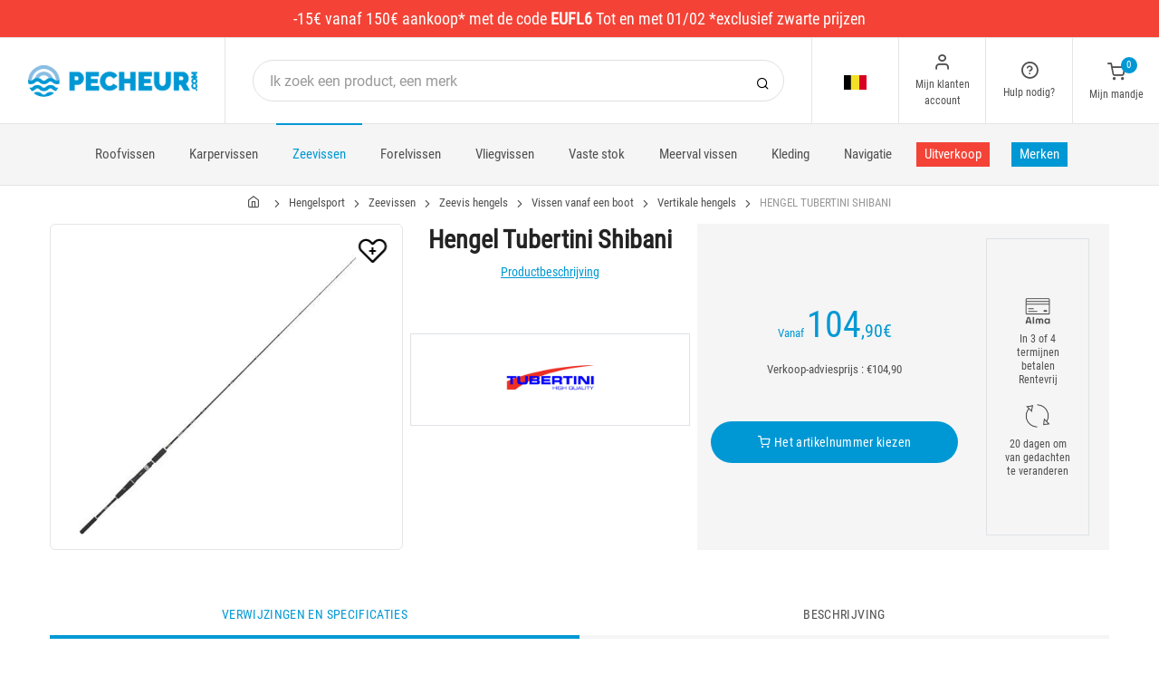

--- FILE ---
content_type: text/html; charset=utf-8
request_url: https://www.pecheur.com/nl/be/aankoop-hengel-tubertini-shibani-160726.html
body_size: 24912
content:


<!DOCTYPE html>
<html lang="nl">
<head>
    <link rel="preload" href="https://static.pecheur.com/responsive/dist/fonts/socicon.woff" as="font" crossorigin="anonymous">
    <link rel="preload" href="https://static.pecheur.com/responsive/dist/fonts/feather.woff" as="font" crossorigin="anonymous">
    <link rel="preload" href="https://static.pecheur.com/responsive/dist/fonts/roboto.woff2" as="font" crossorigin="anonymous">
    <link rel="preload" href="https://static.pecheur.com/responsive/dist/fonts/roboto-condensed.woff2" as="font" crossorigin="anonymous">
    <link rel="preload" media="screen" href="https://static.pecheur.com/responsive/dist/css/styles-defer.min.css?v=180" as="style" onload="this.onload=null;this.rel='stylesheet'" />
    <link rel="preload" fetchpriority="high" as="image" href="https://img.pecheur.com/hengel-tubertini-shibani-p-1607-160726.jpg" type="image/jpeg">
    

    <script>
        var CRL8_SITENAME = 'pecheur-jwfkkm'; !function () { var e = window.crl8 = window.crl8 || {}, n = !1, i = []; e.ready = function (e) { n ? e() : i.push(e) }, e.pixel = e.pixel || function () { e.pixel.q.push(arguments) }, e.pixel.q = e.pixel.q || []; var t = window.document, o = t.createElement("script"), c = e.debug || -1 !== t.location.search.indexOf("crl8-debug=true") ? "js" : "min.js"; o.async = !0, o.src = t.location.protocol + "//edge.curalate.com/sites/" + CRL8_SITENAME + "/site/latest/site." + c, o.onload = function () { n = !0, i.forEach(function (e) { e() }) }; var r = t.getElementsByTagName("script")[0]; r.parentNode.insertBefore(o, r.nextSibling) }();
    </script>

    <!-- Webyn.ai --> 
        <script src="https://files.webyn.ai/webyn.min.js" data-key="019b2684-9347-75ca-99bd-c101a0656fd4"></script>
    <!-- End of Webyn.ai -->
    
    <script>(function(i,s,o,g,r,a,m){i["abtiming"]=1*new Date();a=s.createElement(o),m=s.getElementsByTagName(o)[0];a.async=1;a.src=g;m.parentNode.insertBefore(a,m)})(window,document,"script","//try.abtasty.com/c585e011f83baaa8b24db384c2610f99.js");</script>
    <script>
        var dataLayer = [];

        dataLayer.push({
            'page':
            {
                'country': 'BE',
                'environment': 'prod',
                'type': 'ProductPage'
            },
            'customer':
            {
                'id': '',
                'loggued_in': 'False',
                'CRM': 'CRM', // TODO :
                'status': 'False',
                'nb_orders': 0,
                'name': '',
                'firstname': '',
                'email': '',
                'email_md5': '',
                'birthdate': ''
            }
        });

        dataLayer.push({ 'codeLangueIso': 'nl' });
        dataLayer.push({ 'codePaysIso': 'BE' });
        dataLayer.push({ 'IdProduct': 160726 });
        dataLayer.push({ 'userLogged': 'False' });
        dataLayer.push({ 'statusCode': 200 });
        dataLayer.push({ 'nbRefRangeFicheArticle': '2' });
        
        
        dataLayer.push({ 'tokyZone': '0' });

        dataLayer.push({ 'blocSelectionPresent': 'False' });
        dataLayer.push({ 'blocProduitSimilairePresent': 'True' });
        dataLayer.push({ 'blocTopVentePresent': 'False' });

        dataLayer.push({ 'ecommTotalValue': '104.90' });
        dataLayer.push({ 'ecommProdId': "461086" });
        dataLayer.push({ 'ecommPageType': 'product' });
        dataLayer.push({ 'clientId': '' });
        dataLayer.push({'ContentType' : 'ProductPage', 'ContentTopCategory' : 'ZEEVISSEN', 'ContentSubCategories' : 'ZEEVIS HENGELS'});
    </script>

    
    <script>

        dataLayer.push(
            {
                'product':
                    {
                                'name': 'HENGEL TUBERTINI SHIBANI','id': 160726,'price_wt':85.28,'price_ati':104.90,'price_original_wt':85.28,'price_original_ati':104.90,'videoPlayer': 'False','brand': 'Tubertini', 'category' : {'id':1925,'level1': 'Hengelsport','level2': 'Zeevissen','level3': 'Zeevis hengels','level4': 'Vissen vanaf een boot','level5': 'Vertikale hengels','level6': '','urlCatLevel2': 'https://www.pecheur.com/nl/be/verkoop-hengelsport-zeevissen-467,0,0,0.html','urlCatLevel3': 'https://www.pecheur.com/nl/be/verkoop-hengelsport-zeevissen-zeevis-hengels-1889,0,0,0.html'}, 'models' : [{'price_wt':85.28, 'price_ati':104.90, 'price_original_wt':85.28, 'price_original_ati':104.90,'id':461086, 'ref':'03908xx'},{'price_wt':87.80, 'price_ati':108.00, 'price_original_wt':87.80, 'price_original_ati':108.00,'id':461087, 'ref':'03909xx'}]}
            }
        );

        dataLayer.push({
            'list_products': [
                {
                                'name': 'VERTICALE HENGEL TUBERTINI GENETIC HERO','id': 323509,'price_wt':198.29,'price_ati':243.90,'price_original_wt':198.29,'price_original_ati':243.90}, {
                                'name': 'CASTING HENGEL TENRYU BULL DOG BC 67 XXH JEWEL','id': 309765,'price_wt':319.11,'price_ati':392.50,'price_original_wt':679.59,'price_original_ati':835.90}, {
                                'name': 'HENGEL TENRYU SUPER QUEEN TAI','id': 139622,'price_wt':368.21,'price_ati':452.90,'price_original_wt':687.80,'price_original_ati':846.00}, {
                                'name': 'ZEEVIS WERPHENGEL TENRYU BULL DOG 7.0 EVOLUTION','id': 32386,'price_wt':556.83,'price_ati':684.90,'price_original_wt':556.83,'price_original_ati':684.90}, {
                                'name': 'SPINNING HENGEL DAIWA SALTIST AGS III SEABASS EDITION','id': 235487,'price_wt':196.34,'price_ati':241.50,'price_original_wt':196.34,'price_original_ati':241.50}, {
                                'name': 'HENGEL TENYA K-ONE 3004 KALA ONE','id': 274845,'price_wt':115.04,'price_ati':141.50,'price_original_wt':115.04,'price_original_ati':141.50}, {
                                'name': 'SPINNING HENGEL GUNKI CHOOTEN CUT-SCAN-JIG','id': 266807,'price_wt':97.56,'price_ati':120.00,'price_original_wt':176.34,'price_original_ati':216.90}, {
                                'name': 'VERTICALE HENGEL KERFIL SANG-EO 220 XXH VERTICAL FURY','id': 319728,'price_wt':179.59,'price_ati':220.90,'price_original_wt':179.59,'price_original_ati':220.90}, {
                                'name': 'HEREN HANDSCHOENEN TUBERTINI REVERSE RFG-20','id': 160842,'price_wt':4.23,'price_ati':5.20,'price_original_wt':4.23,'price_original_ati':5.20}, {
                                'name': 'BOB MAN MET KLITTENBAND VT FISHING UPF50+ / HYDROFUGE','id': 281264,'price_wt':8.13,'price_ati':10.00,'price_original_wt':28.62,'price_original_ati':35.20}, {
                                'name': 'MOUWLOZE JAS VOOR MANNEN TUBERTINI FOXI NEW - ZWART','id': 124082,'price_wt':47.56,'price_ati':58.50,'price_original_wt':47.56,'price_original_ati':58.50}, {
                                'name': 'ONDERKLEDING HEREN TUBERTINI WINTER TERMICA - ZWART','id': 124024,'price_wt':90.24,'price_ati':111.00,'price_original_wt':90.24,'price_original_ati':111.00}
            ]
        });

        dataLayer.push({ 'Availability': 1 });
        dataLayer.push({ 'productName': 'HENGEL TUBERTINI SHIBANI' });
        dataLayer.push({ 'bestOfferId': 461086 });
        dataLayer.push({ 'nbReview': 0 });
        dataLayer.push({ 'event': 'product' });

    </script>


    <!-- Google Tag Manager -->
    <script>(function (w, d, s, l, i) { w[l] = w[l] || []; w[l].push({ 'gtm.start': new Date().getTime(), event: 'gtm.js' }); var f = d.getElementsByTagName(s)[0], j = d.createElement(s); j.async = true; j.src ="https://stp.pecheur.com/adpqjrhxm.js?" + i; f.parentNode.insertBefore(j, f); })(window, document, 'script', 'dataLayer', '8b3qv=aWQ9R1RNLVQ3QjNOVFE1&page=1');</script>
    <!-- End Google Tag Manager -->

    <meta charset="utf-8" />
    <title>Hengel tubertini shibani België</title>

    <meta name="description" content="Koop uw HENGEL TUBERTINI SHIBANI bij pecheur.com ! TUBERTINI SHIBANI HENGEL
Ontdek de TUBERTINI SHIBANI HENGEL, het ideale hulpmiddel voor visliefhebbe" />
    <meta name="viewport" content="width=device-width, initial-scale=1.0" />
    <meta name="mobile-web-app-capable" content="yes">
    <meta name="facebook-domain-verification" content="9tju8rwysu981139fnqt8353k5qgb5" />

    
    

    <link rel="icon" href="https://static.pecheur.com/responsive/dist-img/logo/icon/favicon-v2.ico" />
    <link rel="icon" type="image/png" href="https://static.pecheur.com/responsive/dist-img/logo/icon/favicon-32.png" sizes="32x32" />
    <link rel="icon" type="image/png" href="https://static.pecheur.com/responsive/dist-img/logo/icon/favicon-64.png" sizes="64x64" />
    <link rel="icon" type="image/png" href="https://static.pecheur.com/responsive/dist-img/logo/icon/favicon-96.png" sizes="96x96" />
    <link rel="apple-touch-icon" href="https://static.pecheur.com/responsive/dist-img/logo/icon/ios/apple-touch-icon.png" />
    <link rel="apple-touch-icon" sizes="76x76" href="https://static.pecheur.com/responsive/dist-img/logo/icon/ios/apple-touch-icon-76x76.png" />
    <link rel="apple-touch-icon" sizes="120x120" href="https://static.pecheur.com/responsive/dist-img/logo/icon/ios/apple-touch-icon-120x120.png" />
    <link rel="apple-touch-icon" sizes="144x144" href="https://static.pecheur.com/responsive/dist-img/logo/icon/ios/apple-touch-icon-144x144.png" />
    <link rel="apple-touch-icon" sizes="152x152" href="https://static.pecheur.com/responsive/dist-img/logo/icon/ios/apple-touch-icon-152x152.png" />
    <link rel="apple-touch-icon" sizes="180x180" href="https://static.pecheur.com/responsive/dist-img/logo/icon/ios/apple-touch-icon-180x180.png" />
    <link rel="shortcut icon" sizes="196x196" href="https://static.pecheur.com/responsive/dist-img/logo/icon/Icon-98@2x.png">

    <link rel="stylesheet" media="screen" href="https://static.pecheur.com/responsive/dist/css/vendor.min.css?v=180" />
    <link rel="stylesheet" media="screen" href="https://static.pecheur.com/responsive/dist/css/styles.min.css?v=180" />
    <link rel="stylesheet" media="screen" href="https://static.pecheur.com/responsive/dist/css/styles-defer.min.css?v=180" />

    <style>
        @media screen and (-ms-high-contrast: active), (-ms-high-contrast: none) {
            #menuUnivers .card > .col-12:first-child {
                margin-bottom: 50px !important;
            }

            #menuUnivers > .row .col-lg-4 div {
                background-color: #f5f5f5 !important;
            }
        }

        .grecaptcha-badge {
            display: none !important;
        }
    </style>
    

    <link rel="canonical" href="https://www.pecheur.com/nl/be/aankoop-hengel-tubertini-shibani-160726.html"/>
    <link rel="alternate" href="https://www.pecheur.com/achat-canne-tubertini-shibani-160726.html" hreflang="fr-fr" />
<link rel="alternate" href="https://www.pecheur.com/de/de/kauf-angelrute-tubertini-shibani-160726.html" hreflang="de-de" />
<link rel="alternate" href="https://www.pecheur.com/de/at/kauf-angelrute-tubertini-shibani-160726.html" hreflang="de-at" />
<link rel="alternate" href="https://www.pecheur.com/fr/be/achat-canne-tubertini-shibani-160726.html" hreflang="fr-be" />
<link rel="alternate" href="https://www.pecheur.com/nl/be/aankoop-hengel-tubertini-shibani-160726.html" hreflang="nl-be" />
<link rel="alternate" href="https://www.pecheur.com/es/es/compra-cana-tubertini-shibani-160726.html" hreflang="es-es" />
<link rel="alternate" href="https://www.pecheur.com/en/ie/buy-rod-tubertini-shibani-160726.html" hreflang="en-ie" />
<link rel="alternate" href="https://www.pecheur.com/it/it/acquisto-canna-tubertini-shibani-160726.html" hreflang="it-it" />
<link rel="alternate" href="https://www.pecheur.com/nl/nl/aankoop-hengel-tubertini-shibani-160726.html" hreflang="nl-nl" />
<link rel="alternate" href="https://www.pecheur.com/pt/pt/compra-vara-tubertini-shibani-160726.html" hreflang="pt-pt" />
<link rel="alternate" href="https://www.pecheur.com/en/gb/buy-rod-tubertini-shibani-160726.html" hreflang="en-gb" />
<link rel="alternate" href="https://www.pecheur.com/fr/ch/achat-canne-tubertini-shibani-160726.html" hreflang="fr-ch" />
<link rel="alternate" href="https://www.pecheur.com/it/ch/acquisto-canna-tubertini-shibani-160726.html" hreflang="it-ch" />
<link rel="alternate" href="https://www.pecheur.com/de/ch/kauf-angelrute-tubertini-shibani-160726.html" hreflang="de-ch" />

    <meta property="fb:app_id" content="480196528715000"/>
<meta property="fb:admins" content="100004860853790"/>
<meta property="og:site_name" content="https://www.pecheur.com"/>
<meta property="og:title" content="HENGEL TUBERTINI SHIBANI"/>
<meta property="og:description" content="TUBERTINI SHIBANI HENGEL
Ontdek de TUBERTINI SHIBANI HENGEL, het ideale hulpmiddel voor visliefhebbers op zoek naar precisie en prestaties"/>
<meta property="og:type" content="pecheurcom:product"/>
<meta property="og:image" content="https://img.pecheur.com/hengel-tubertini-shibani-f-1607-160726.jpg"/>
<meta property="og:image:width" content="224" />
<meta property="og:image:height" content="224" />
<meta property="og:image" content="https://img.pecheur.com/hengel-tubertini-shibani-z-1607-160726.jpg"/>
<meta property="og:image:width" content="450" />
<meta property="og:image:height" content="450" />
<meta property="og:url" content="https://www.pecheur.com/nl/be/aankoop-hengel-tubertini-shibani-160726.html"/>
<meta property="og:locale" content="nl_NL"/>
<meta property="og:locale:alternate" content="fr_FR"/>
<meta property="og:locale:alternate" content="de_DE"/>
<meta property="og:locale:alternate" content="de_AT"/>
<meta property="og:locale:alternate" content="nl_BE"/>
<meta property="og:locale:alternate" content="fr_BE"/>
<meta property="og:locale:alternate" content="es_ES"/>
<meta property="og:locale:alternate" content="en_IE"/>
<meta property="og:locale:alternate" content="it_IT"/>
<meta property="og:locale:alternate" content="nl_NL"/>
<meta property="og:locale:alternate" content="pt_PT"/>
<meta property="og:locale:alternate" content="en_GB"/>
<meta property="og:locale:alternate" content="de_CH"/>
<meta property="og:locale:alternate" content="fr_CH"/>
<meta property="og:locale:alternate" content="it_CH"/>


    
    <script type="text/javascript">
        var greSiteKey = '6LdMdAgcAAAAAMQsVBX5VwNOzFp3qJGLHR_Gdmn8';
    </script>

</head>

<body class="paysBE langueNL univers467 productpage">
    <!-- Google Tag Manager (noscript) -->
    <noscript>
        <iframe src="https://stp.pecheur.com/ns.html?id=GTM-T7B3NTQ5" height="0" width="0" style="display: none; visibility: hidden"></iframe>
    </noscript>
    <!-- End Google Tag Manager (noscript) -->

    <!-- Didomi -->
    <script type="text/javascript">(function () { (function (e, r) { var t = document.createElement("link"); t.rel = "preconnect"; t.as = "script"; var n = document.createElement("link"); n.rel = "dns-prefetch"; n.as = "script"; var i = document.createElement("script"); i.id = "spcloader"; i.type = "text/javascript"; i["async"] = true; i.charset = "utf-8"; var o = "https://sdk.privacy-center.org/" + e + "/loader.js?target_type=notice&target=" + r; if (window.didomiConfig && window.didomiConfig.user) { var a = window.didomiConfig.user; var c = a.country; var d = a.region; if (c) { o = o + "&country=" + c; if (d) { o = o + "&region=" + d } } } t.href = "https://sdk.privacy-center.org/"; n.href = "https://sdk.privacy-center.org/"; i.src = o; var s = document.getElementsByTagName("script")[0]; s.parentNode.insertBefore(t, s); s.parentNode.insertBefore(n, s); s.parentNode.insertBefore(i, s) })("da3b8438-1f5a-41f9-97d3-6df7d6752d81", "fxNNkFQD") })();</script>
    <!-- End Didomi -->

    <header id="header" class="site-header navbar-sticky">

<!-- promo -->
<div id="carouselBandeaux" class="carousel slide" data-ride="carousel">
    <div class="carousel-inner">
        <div id="bandeauPromotion" class="text-white text-center z-1 w-100 h6 mb-0"><div id="headband1718" class="py-2 px-5 carousel-item active" style="background-color:#f44336 !important;">
	-15€ vanaf 150€ aankoop* met de code <span class="text-bold">EUFL6</span> Tot en met 01/02 *exclusief zwarte prijzen
</div></div>
    </div>
    <a id="carouselControlPrevBandeau" class="carousel-control-prev d-none" href="#carouselBandeaux" role="button" data-slide="prev">
        <span class="carousel-control-prev-icon" aria-hidden="true"></span>
        <span class="sr-only">Previous</span>
    </a>
    <a id="carouselControlNextBandeau" class="carousel-control-next d-none" href="#carouselBandeaux" role="button" data-slide="next">
        <span class="carousel-control-next-icon" aria-hidden="true"></span>
        <span class="sr-only">Next</span>
    </a>
</div>

<!-- Topbar -->
<div class="topbar d-flex justify-content-between">
    <!-- Logo-->
    <div class="site-branding p-0 pt-1 p-md-3 m-auto">
        <a class="site-logo align-self-center w-100 d-none d-md-block" href="/nl/be/">
            <img src="https://static.pecheur.com/responsive/dist-img/logo/logo.png" alt="pecheur.com" width="216" height="62" />
        </a>

        <a class="site-logo align-self-center d-block d-md-none" href="/nl/be/">
            <img src="https://static.pecheur.com/responsive/dist-img/logo/Sigle-Logo-Pecheur-Mobile.svg" alt="pecheur.com" width="136" height="56" style="height: 55px;" />
        </a>

        <div id="zoneHeaderFid" class="hidden-on-mobile" style="position: relative;"></div>
    </div>

    <!-- Search Desktop -->
    <div class="search-box-wrap d-none d-md-flex">
        <form class="input-group align-self-center" method="get" action="/nl/be/zoeken.asp">
            <button class="input-group-btn right-10px border-0 bg-white icon-search" type="submit"></button>

            <input class="form-control form-control-pill" name="s" autocomplete="off" type="search" placeholder="Ik zoek een product, een merk">
        </form>
    </div>

    <!-- Toolbar-->
    <div class="toolbar d-flex">
        <div class="toolbar-item visible-on-mobile mobile-menu-toggle">
            <a href="#">
                <div><i class="icon-menu pt-1"></i><span class="text-label">Menu</span></div>
            </a>
        </div>

        <div class="toolbar-item hidden-on-mobile text-center">
            <img class="position-relative top-40" src="https://static.pecheur.com/responsive/dist-img/flags/BE.png" alt="" width="25" height="16" />

            <ul id="ctl00_urlCountry" class="toolbar-dropdown lang-dropdown z-10000"><li id="ctl00_ctl14_link">
    <a href="https://www.pecheur.com/nl/be/aankoop-hengel-tubertini-shibani-160726.html" class="pt-0 pt-md-1 pb-0 pb-md-1">
        <i class="flag-icon" style="width: 25px; height: 16px; background-image: url('https://static.pecheur.com/responsive/dist-img/flags/BE.png')"></i>
        België
    </a>
</li>

<li id="ctl00_ctl15_link">
    <a href="https://www.pecheur.com/fr/be/achat-canne-tubertini-shibani-160726.html" class="pt-0 pt-md-1 pb-0 pb-md-1">
        <i class="flag-icon" style="width: 25px; height: 16px; background-image: url('https://static.pecheur.com/responsive/dist-img/flags/BE.png')"></i>
        Belgique
    </a>
</li>

<li id="ctl00_ctl16_link">
    <a href="https://www.pecheur.com/de/de/kauf-angelrute-tubertini-shibani-160726.html" class="pt-0 pt-md-1 pb-0 pb-md-1">
        <i class="flag-icon" style="width: 25px; height: 16px; background-image: url('https://static.pecheur.com/responsive/dist-img/flags/DE.png')"></i>
        Deutschland
    </a>
</li>

<li id="ctl00_ctl17_link">
    <a href="https://www.pecheur.com/es/es/compra-cana-tubertini-shibani-160726.html" class="pt-0 pt-md-1 pb-0 pb-md-1">
        <i class="flag-icon" style="width: 25px; height: 16px; background-image: url('https://static.pecheur.com/responsive/dist-img/flags/ES.png')"></i>
        España
    </a>
</li>

<li id="ctl00_ctl18_link">
    <a href="https://www.pecheur.com/achat-canne-tubertini-shibani-160726.html" class="pt-0 pt-md-1 pb-0 pb-md-1">
        <i class="flag-icon" style="width: 25px; height: 16px; background-image: url('https://static.pecheur.com/responsive/dist-img/flags/FR.png')"></i>
        France
    </a>
</li>

<li id="ctl00_ctl19_link">
    <a href="https://www.pecheur.com/en/gb/buy-rod-tubertini-shibani-160726.html" class="pt-0 pt-md-1 pb-0 pb-md-1">
        <i class="flag-icon" style="width: 25px; height: 16px; background-image: url('https://static.pecheur.com/responsive/dist-img/flags/GB.png')"></i>
        Great Britain
    </a>
</li>


<li id="ctl00_ctl20_spanobf">
    <span data-qcd="aHR0cHM6Ly93d3cucGVjaGV1ci5jb20vZnIvcmUvYWNoYXQtY2FubmUtdHViZXJ0aW5pLXNoaWJhbmktMTYwNzI2Lmh0bWw=" class="pt-0 pt-md-1 pb-0 pb-md-1">
        <i class="flag-icon" style="width: 25px; height: 16px; background-image: url('https://static.pecheur.com/responsive/dist-img/flags/RE.png')"></i>
        <span class="pl-1">DOM-TOM</span>
    </span>
</li>
<li id="ctl00_ctl21_link">
    <a href="https://www.pecheur.com/en/ie/buy-rod-tubertini-shibani-160726.html" class="pt-0 pt-md-1 pb-0 pb-md-1">
        <i class="flag-icon" style="width: 25px; height: 16px; background-image: url('https://static.pecheur.com/responsive/dist-img/flags/IE.png')"></i>
        Ireland
    </a>
</li>

<li id="ctl00_ctl22_link">
    <a href="https://www.pecheur.com/it/it/acquisto-canna-tubertini-shibani-160726.html" class="pt-0 pt-md-1 pb-0 pb-md-1">
        <i class="flag-icon" style="width: 25px; height: 16px; background-image: url('https://static.pecheur.com/responsive/dist-img/flags/IT.png')"></i>
        Italia
    </a>
</li>

<li id="ctl00_ctl23_link">
    <a href="https://www.pecheur.com/nl/nl/aankoop-hengel-tubertini-shibani-160726.html" class="pt-0 pt-md-1 pb-0 pb-md-1">
        <i class="flag-icon" style="width: 25px; height: 16px; background-image: url('https://static.pecheur.com/responsive/dist-img/flags/NL.png')"></i>
        Nederland
    </a>
</li>

<li id="ctl00_ctl24_link">
    <a href="https://www.pecheur.com/de/at/kauf-angelrute-tubertini-shibani-160726.html" class="pt-0 pt-md-1 pb-0 pb-md-1">
        <i class="flag-icon" style="width: 25px; height: 16px; background-image: url('https://static.pecheur.com/responsive/dist-img/flags/AT.png')"></i>
        Österreich
    </a>
</li>

<li id="ctl00_ctl25_link">
    <a href="https://www.pecheur.com/pt/pt/compra-vara-tubertini-shibani-160726.html" class="pt-0 pt-md-1 pb-0 pb-md-1">
        <i class="flag-icon" style="width: 25px; height: 16px; background-image: url('https://static.pecheur.com/responsive/dist-img/flags/PT.png')"></i>
        Portugal
    </a>
</li>

<li id="ctl00_ctl26_link">
    <a href="https://www.pecheur.com/de/ch/kauf-angelrute-tubertini-shibani-160726.html" class="pt-0 pt-md-1 pb-0 pb-md-1">
        <i class="flag-icon" style="width: 25px; height: 16px; background-image: url('https://static.pecheur.com/responsive/dist-img/flags/CH.png')"></i>
        Schweiz
    </a>
</li>

<li id="ctl00_ctl27_link">
    <a href="https://www.pecheur.com/fr/ch/achat-canne-tubertini-shibani-160726.html" class="pt-0 pt-md-1 pb-0 pb-md-1">
        <i class="flag-icon" style="width: 25px; height: 16px; background-image: url('https://static.pecheur.com/responsive/dist-img/flags/CH.png')"></i>
        Suisse
    </a>
</li>

<li id="ctl00_ctl28_link">
    <a href="https://www.pecheur.com/it/ch/acquisto-canna-tubertini-shibani-160726.html" class="pt-0 pt-md-1 pb-0 pb-md-1">
        <i class="flag-icon" style="width: 25px; height: 16px; background-image: url('https://static.pecheur.com/responsive/dist-img/flags/CH.png')"></i>
        Svizzera
    </a>
</li>


<li id="ctl00_ctl29_spanobf">
    <span data-qcd="aHR0cHM6Ly93d3cucGVjaGV1ci5jb20vZW4vZnIvYnV5LXJvZC10dWJlcnRpbmktc2hpYmFuaS0xNjA3MjYuaHRtbA==" class="pt-0 pt-md-1 pb-0 pb-md-1">
        <i class="flag-icon" style="width: 25px; height: 16px; background-image: url('https://static.pecheur.com/responsive/dist-img/flags/Europe.png')"></i>
        <span class="pl-1">Other european countries</span>
    </span>
</li>

<li id="ctl00_ctl30_spanobf">
    <span data-qcd="aHR0cHM6Ly93d3cucGVjaGV1ci5jb20vZnIvdG4vYWNoYXQtY2FubmUtdHViZXJ0aW5pLXNoaWJhbmktMTYwNzI2Lmh0bWw=" class="pt-0 pt-md-1 pb-0 pb-md-1">
        <i class="flag-icon" style="width: 25px; height: 16px; background-image: url('https://static.pecheur.com/responsive/dist-img/flags/intFr.png')"></i>
        <span class="pl-1">Autres pays francophones</span>
    </span>
</li>

<li id="ctl00_ctl31_spanobf">
    <span data-qcd="aHR0cHM6Ly93d3cucGVjaGV1ci5jb20vZW4vdXMvYnV5LXJvZC10dWJlcnRpbmktc2hpYmFuaS0xNjA3MjYuaHRtbA==" class="pt-0 pt-md-1 pb-0 pb-md-1">
        <i class="flag-icon" style="width: 25px; height: 16px; background-image: url('https://static.pecheur.com/responsive/dist-img/flags/int.png')"></i>
        <span class="pl-1">Other countries</span>
    </span>
</li>
</ul>
        </div>

        <!-- Login -->
        <div id="headerClient" class="toolbar-item hidden-on-mobile">

<span data-qcd="L25sL2JlL2lkZW50aWZpY2F0aWUuYXNw">
    <div class="position-relative">
        <i class="icon-user"></i>
        <span class="text-label">Mijn klanten account</span>
        <span class="text-label" id="creditCompte"></span>
    </div>
</span>
<div class="toolbar-dropdown text-center px-3">
    <div id="ctl00_ctl00_btnEspaceClientLog">
        <span class="btn btn-primary btn-sm btn-block btn-pill" data-qcd="L25sL2JlL2lkZW50aWZpY2F0aWUuYXNw">
            Mijn klanten account
        </span>
        <span class="btn btn-outline-primary btn-sm btn-block btn-pill">
            <span data-qcd="L25sL2JlL2lkZW50aWZpY2F0aWUuYXNwP3Byb3Y9L25sL2JlL3ZvbGdlbi5hc3A=">Mijn bestelling volgen
            </span>
        </span>
    </div>
    <span class="btn btn-primary btn-sm btn-block btn-pill" data-qcd="L25sL2JlL2lkZW50aWZpY2F0aWUuYXNw">Me identificeren</span>
</div>
</div>

        <!-- Help -->
        <div id="headerContact" class="toolbar-item hidden-on-mobile">
<span>
    <div class="position-relative">
        <i class="icon-help-circle"></i>
        <span class="text-label">Hulp nodig? </span>
    </div>
</span>

<div class="toolbar-dropdown text-center px-3">
    <div id="ctl00_ctl01_btnEspaceClientLog">
        
        <span id="ctl00_ctl01_linkSc" class="btn btn-outline-primary btn-sm btn-block btn-pill" data-qcd="L25sL2JlL2NvbnRhY3Rlbi5hc3Ajc2M=">Klantenservice
        </span>
    </div>
</div>
</div>

        <!-- Cart details -->
        <div id="headerPanier" class="toolbar-item">

<span data-qcd="L25sL2JlL3dpbmtlbHdhZ2VuLmFzcA==">
    <div class="position-relative pt-1">
        <span class="cart-icon" id="nbProductsCart"><i class="icon-shopping-cart"></i><span class="count-label">0</span></span>
        <span class="text-label">Mijn mandje</span>
    </div>
</span>

<div class="toolbar-dropdown cart-dropdown hidden-on-mobile  d-none">
    <div id="ctl00_ctl02_cartResume" class="widget-cart"></div>

    <div class="text-right">
        <p class="text-gray-dark py-2 mb-0">
            <span class='text-muted'>Totaal :</span>
            &nbsp;
        </p>
    </div>

    

    <div class="d-flex">
        <span class="btn btn-primary btn-sm btn-block btn-pill mb-0" data-qcd="L25sL2JlL3dpbmtlbHdhZ2VuLmFzcA==">Mijn mandje zien</span>
    </div>

    
</div>
</div>
    </div>

</div>

<!-- Search Box mobile-->
<form class="mobile-search p-3 d-lg-none bg-white input-group" method="get" action="/nl/be/zoeken.asp">
    <button class="input-group-btn right-30px border-0 bg-white icon-search" type="submit"></button>

    <input class="form-control form-control-pill" name="s" autocomplete="off" type="search" placeholder="Ik zoek een product, een merk">
</form>

<!-- Navbar -->
<nav class="site-menu navbar">
    <div class="categories-btn site-branding pl-0 border-0">
        <a class="site-logo align-self-center" href="/">
            <img src="https://static.pecheur.com/responsive/dist-img/logo/Sigle-Logo-Pecheur-Mobile.svg" alt="pecheur.com" />
        </a>
    </div>

    <ul id="blockMegaMenu">

<li class="has-megamenu ">
    <a href="/nl/be/verkoop-hengelsport-roofvissen-169,0,0,0.html" style="" >
        
        Roofvissen
    </a>
    <ul class="mega-menu p-4 row">
        <li class="border-0 col-md-3">
            <ul id="ctl00_ctl03_leftColumn">
            

<a href="/nl/be/verkoop-hengelsport-roofvissen-roofvis-hengels-170,0,0,0.html" title="Roofvis hengels" class="d-block">
    
    Roofvis hengels
</a>


<a href="/nl/be/verkoop-hengelsport-roofvissen-roofvis-molens-171,0,0,0.html" title="Roofvis molens" class="d-block">
    
    Roofvis molens
</a>


<a href="/nl/be/verkoop-hengelsport-roofvissen-lijnen-gevlochten-onderlijnen-996,0,0,0.html" title="Lijnen - gevlochten - onderlijnen" class="d-block">
    
    Lijnen - gevlochten - onderlijnen
</a>


<a href="/nl/be/verkoop-hengelsport-roofvissen-roofvis-lokaas-828,0,0,0.html" title="Roofvis lokaas" class="d-block">
    
    Roofvis lokaas
</a>


<a href="/nl/be/verkoop-hengelsport-roofvissen-klein-materieel-186,0,0,0.html" title="Klein materieel" class="d-block">
    
    Klein materieel
</a>


<a href="/nl/be/verkoop-hengelsport-roofvissen-jigkoppen-1625,0,0,0.html" title="Jigkoppen" class="d-block">
    
    Jigkoppen
</a>
</ul>
        </li>
        <li class="border-0 col-md-3">
            <ul id="ctl00_ctl03_middleColumn">
            

<a href="/nl/be/verkoop-hengelsport-roofvissen-accessoires-204,0,0,0.html" title="Accessoires" class="d-block">
    
    Accessoires
</a>


<a href="/nl/be/verkoop-hengelsport-roofvissen-belly-boat-pontoon-boot-228,0,0,0.html" title="Belly Boat - pontoon boot" class="d-block">
    
    Belly Boat - pontoon boot
</a>


<a href="/nl/be/verkoop-hengelsport-roofvissen-schepnetten-200,0,0,0.html" title="Schepnetten" class="d-block">
    
    Schepnetten
</a>


<a href="/nl/be/verkoop-hengelsport-roofvissen-zelfbouw-2404,0,0,0.html" title="Zelfbouw" class="d-block">
    
    Zelfbouw
</a>


<a href="/nl/be/verkoop-hengelsport-roofvissen-lokstoffen-192,0,0,0.html" title="Lokstoffen" class="d-block">
    
    Lokstoffen
</a>


<a href="/nl/be/verkoop-hengelsport-roofvissen-roofvis-sets-172,0,0,0.html" title="Roofvis sets" class="d-block">
    
    Roofvis sets
</a>
</ul>
        </li>
        <li class="border-0 col-md-3">
            <ul id="ctl00_ctl03_rightColumn">
            

<a href="/nl/be/verkoop-hengelsport-roofvissen-bagage-220,0,0,0.html" title="Bagage" class="d-block">
    
    Bagage
</a>


<a href="/nl/be/verkoop-hengelsport-roofvissen-alen-1449,0,0,0.html" title="Alen" class="d-block">
    
    Alen
</a>


<a href="/nl/be/verkoop-hengelsport-roofvissen-cadeau-ideeen-1258,0,0,0.html" title="Cadeau-ideeën" class="d-block">
    
    Cadeau-ideeën
</a>


<a href="/nl/be/verkoop-hengelsport-roofvissen-bassin-visteelt-403,0,0,0.html" title="Bassin - Visteelt" class="d-block">
    
    Bassin - Visteelt
</a>


<a href="/nl/be/verkoop-hengelsport-roofvissen-mediatheek-831,0,0,0.html" title="Mediatheek Roofvissen" class="d-block">
    
    Mediatheek Roofvissen
</a>


<a href="/nl/be/verkoop-hengelsport-roofvissen-visgids-9255,0,0,0.html" title="Visgids" class="d-block">
    
    Visgids
</a>
</ul>
        </li>
        <li class="border-0 col-md-2">
            <ul id="ctl00_ctl03_complementaryProductsColumn">
            

<li >
    <span data-qcd="L25sL2JlL3Zlcmtvb3AtbmF2aWdhdGllLXBlaWxlcnMtZ3BzLTg2NSwwLDAsMC5odG1s" title="Peilers & GPS">
        
        Peilers & GPS
    </span>
    
</li>


<li >
    <a href="/nl/be/verkoop-hengelsport-roofvissen-cadeau-ideeen-adventskalender-10379,0,0,0.html" title="Adventskalenders">
        
        Adventskalenders
    </a>
    
</li>
</ul>
        </li>
        <div id="ctl00_ctl03_listMedia" class="listMedia offset-lg-0 col-lg-12 offset-xl-2 col-xl-8 d-flex justify-content-center">

<div data-qcd="L25sL2JlL3Zlcmtvb3AtaGVuZ2Vsc3BvcnQtcm9vZnZpc3Nlbi0xNjksMCwwLDUuaHRtbA==" class="d-flex text-decoration-none link-danger-hover offset-md-1 col-md-5">
    <div class="media media-menu-univers p-3 mt-4">
        <i class="flag-icon mr-2" style="width: 40px; height: 40px; background-image: url('https://static.pecheur.com/responsive/dist-img/components/mediaObjects/Media-Object-Promos.png'); background-size: 40px 40px;"></i>
        <div class="media-body mt-2 align-self-center">
            <div class="h5 text-bold mt-0 mb-1">Acties & opruiming 
</div>
            <span class="h6">Afdelingen roofvissen</span><strong class="text-sm text-promo offres">&nbsp;&nbsp;De aanbiedingen bekijken ></strong>
        </div>
    </div>
</div>


<div data-qcd="L25sL2JlL3Zlcmtvb3AtaGVuZ2Vsc3BvcnQtcm9vZnZpc3Nlbi0xNjksMCwwLDQuaHRtbA==" class="d-flex text-decoration-none link-primary-hover col-md-5">
    <div class="media media-menu-univers p-3 mt-4">
        <i class="flag-icon mr-2" style="width: 40px; height: 40px; background-image: url('https://static.pecheur.com/responsive/dist-img/components/mediaObjects/Media-Object-New.png'); background-size: 40px 40px;"></i>
        <div class="media-body mt-2 align-self-center">
            <div class="h5 text-bold mt-0 mb-1">Nieuwe producten </div>
            <span class="h6">Afdelingen roofvissen</span><strong class="text-sm text-primary offres">&nbsp;&nbsp;De aanbiedingen bekijken ></strong>
        </div>
    </div>
</div>


<div data-qcd="L25sL2JlL3Zlcmtvb3AtaGVuZ2Vsc3BvcnQtcm9vZnZpc3Nlbi1jYWRlYXUtaWRlZWVuLTEyNTgsMCwwLDAuaHRtbA==" class="d-flex text-decoration-none link-primary-hover col-md-4">
    <div class="media media-menu-univers p-3 mt-4">
        <i class="flag-icon mr-2" style="width: 40px; height: 40px; background-image: url('https://static.pecheur.com/responsive/dist-img/components/mediaObjects/Media-Object-Cadeaux-Peche.png'); background-size: 40px 40px;"></i>
        <div class="media-body mt-2 align-self-center">
            <div class="h5 text-bold mt-0 mb-1">Cadeau-ideeën</div>
            <span class="h6"></span><strong class="text-sm text-primary offres">&nbsp;&nbsp;De aanbiedingen bekijken ></strong>
        </div>
    </div>
</div>
</div>
    </ul>
</li>


<li class="has-megamenu ">
    <a href="/nl/be/verkoop-hengelsport-karpervissen-3,0,0,0.html" style="" >
        
        Karpervissen
    </a>
    <ul class="mega-menu p-4 row">
        <li class="border-0 col-md-3">
            <ul id="ctl00_ctl04_leftColumn">
            

<a href="/nl/be/verkoop-hengelsport-karpervissen-karperhengels-4,0,0,0.html" title="Karperhengels" class="d-block">
    
    Karperhengels
</a>


<a href="/nl/be/verkoop-hengelsport-karpervissen-karpermolens-5,0,0,0.html" title="Karpermolens" class="d-block">
    
    Karpermolens
</a>


<a href="/nl/be/verkoop-hengelsport-karpervissen-lijnen-gevlochten-1058,0,0,0.html" title="Lijnen - gevlochten lijnen" class="d-block">
    
    Lijnen - gevlochten lijnen
</a>


<a href="/nl/be/verkoop-hengelsport-karpervissen-karper-lokaas-1192,0,0,0.html" title="Karper lokaas" class="d-block">
    
    Karper lokaas
</a>


<a href="/nl/be/verkoop-hengelsport-karpervissen-karper-montages-11,0,0,0.html" title="Karper montages" class="d-block">
    
    Karper montages
</a>


<a href="/nl/be/verkoop-hengelsport-karpervissen-rod-pods-hengelsteunen-27,0,0,0.html" title="Rod Pods – Hengelsteunen" class="d-block">
    
    Rod Pods – Hengelsteunen
</a>
</ul>
        </li>
        <li class="border-0 col-md-3">
            <ul id="ctl00_ctl04_middleColumn">
            

<a href="/nl/be/verkoop-hengelsport-karpervissen-beetverklikkers-2214,0,0,0.html" title="Beetverklikkers" class="d-block">
    
    Beetverklikkers
</a>


<a href="/nl/be/verkoop-hengelsport-karpervissen-schepnet-karper-35,0,0,0.html" title="Schepnet karper" class="d-block">
    
    Schepnet karper
</a>


<a href="/nl/be/verkoop-hengelsport-karpervissen-voortstuwing-lokaas-1261,0,0,0.html" title="Voortstuwing lokaas" class="d-block">
    
    Voortstuwing lokaas
</a>


<a href="/nl/be/verkoop-hengelsport-karpervissen-visverzorging-vis-weegschaal-1204,0,0,0.html" title="Visverzorging - Vis weegschaal" class="d-block">
    
    Visverzorging - Vis weegschaal
</a>


<a href="/nl/be/verkoop-hengelsport-karpervissen-bivak-outdoor-31,0,0,0.html" title="Bivak - outdoor" class="d-block">
    
    Bivak - outdoor
</a>


<a href="/nl/be/verkoop-hengelsport-karpervissen-klein-gereedschap-1201,0,0,0.html" title="Klein gereedschap" class="d-block">
    
    Klein gereedschap
</a>
</ul>
        </li>
        <li class="border-0 col-md-3">
            <ul id="ctl00_ctl04_rightColumn">
            

<a href="/nl/be/verkoop-hengelsport-karpervissen-bagage-52,0,0,0.html" title="Bagage" class="d-block">
    
    Bagage
</a>


<a href="/nl/be/verkoop-hengelsport-karpervissen-accessoires-37,0,0,0.html" title="Accessoires" class="d-block">
    
    Accessoires
</a>


<a href="/nl/be/verkoop-hengelsport-karpervissen-karper-hengelsets-6,0,0,0.html" title="Karper hengelsets" class="d-block">
    
    Karper hengelsets
</a>


<a href="/nl/be/verkoop-hengelsport-karpervissen-transport-53,0,0,0.html" title="Transport" class="d-block">
    
    Transport
</a>


<a href="/nl/be/verkoop-hengelsport-karpervissen-karper-watersport-2467,0,0,0.html" title="Karper watersport" class="d-block">
    
    Karper watersport
</a>
</ul>
        </li>
        <li class="border-0 col-md-2">
            <ul id="ctl00_ctl04_complementaryProductsColumn">
            

<li >
    <span data-qcd="L25sL2JlL3Zlcmtvb3AtbmF2aWdhdGllLXBlaWxlcnMtZ3BzLTg2NSwwLDAsMC5odG1s" title="Peilers & GPS">
        
        Peilers & GPS
    </span>
    
</li>


<li >
    <span data-qcd="L25sL2JlL3Zlcmtvb3AtaGVuZ2Vsc3BvcnQtcm9vZnZpc3Nlbi1sb3lhbGl0ZWl0LXRlZ29lZGJvbi0zNDA5LDAsMCwwLmh0bWw=" title="Loyaliteit en tegoedbon">
        
        Loyaliteit en tegoedbon
    </span>
    
</li>


<li >
    <a href="/nl/be/verkoop-hengelsport-roofvissen-cadeau-ideeen-adventskalender-10379,0,0,0.html" title="Adventskalenders">
        
        Adventskalenders
    </a>
    
</li>
</ul>
        </li>
        <div id="ctl00_ctl04_listMedia" class="listMedia offset-lg-0 col-lg-12 offset-xl-2 col-xl-8 d-flex justify-content-center">

<div data-qcd="L25sL2JlL3Zlcmtvb3AtaGVuZ2Vsc3BvcnQta2FycGVydmlzc2VuLTMsMCwwLDUuaHRtbA==" class="d-flex text-decoration-none link-danger-hover offset-md-1 col-md-5">
    <div class="media media-menu-univers p-3 mt-4">
        <i class="flag-icon mr-2" style="width: 40px; height: 40px; background-image: url('https://static.pecheur.com/responsive/dist-img/components/mediaObjects/Media-Object-Promos.png'); background-size: 40px 40px;"></i>
        <div class="media-body mt-2 align-self-center">
            <div class="h5 text-bold mt-0 mb-1">Acties & opruiming 
</div>
            <span class="h6">Afdelingen karpervissen</span><strong class="text-sm text-promo offres">&nbsp;&nbsp;De aanbiedingen bekijken ></strong>
        </div>
    </div>
</div>


<div data-qcd="L25sL2JlL3Zlcmtvb3AtaGVuZ2Vsc3BvcnQta2FycGVydmlzc2VuLTMsMCwwLDQuaHRtbA==" class="d-flex text-decoration-none link-primary-hover col-md-5">
    <div class="media media-menu-univers p-3 mt-4">
        <i class="flag-icon mr-2" style="width: 40px; height: 40px; background-image: url('https://static.pecheur.com/responsive/dist-img/components/mediaObjects/Media-Object-New.png'); background-size: 40px 40px;"></i>
        <div class="media-body mt-2 align-self-center">
            <div class="h5 text-bold mt-0 mb-1">Nieuwe producten </div>
            <span class="h6">Afdelingen karpervissen</span><strong class="text-sm text-primary offres">&nbsp;&nbsp;De aanbiedingen bekijken ></strong>
        </div>
    </div>
</div>


<div data-qcd="L25sL2JlL3Zlcmtvb3AtaGVuZ2Vsc3BvcnQtcm9vZnZpc3Nlbi1jYWRlYXUtaWRlZWVuLTEyNTgsMCwwLDAuaHRtbA==" class="d-flex text-decoration-none link-primary-hover col-md-4">
    <div class="media media-menu-univers p-3 mt-4">
        <i class="flag-icon mr-2" style="width: 40px; height: 40px; background-image: url('https://static.pecheur.com/responsive/dist-img/components/mediaObjects/Media-Object-Cadeaux-Peche.png'); background-size: 40px 40px;"></i>
        <div class="media-body mt-2 align-self-center">
            <div class="h5 text-bold mt-0 mb-1">Cadeau-ideeën</div>
            <span class="h6"></span><strong class="text-sm text-primary offres">&nbsp;&nbsp;De aanbiedingen bekijken ></strong>
        </div>
    </div>
</div>
</div>
    </ul>
</li>


<li class="has-megamenu active">
    <a href="/nl/be/verkoop-hengelsport-zeevissen-467,0,0,0.html" style="" class="active">
        
        Zeevissen
    </a>
    <ul class="mega-menu p-4 row">
        <li class="border-0 col-md-3">
            <ul id="ctl00_ctl05_leftColumn">
            

<a href="/nl/be/verkoop-hengelsport-zeevissen-zeevis-hengels-1889,0,0,0.html" title="Zeevis hengels" class="d-block">
    
    Zeevis hengels
</a>


<a href="/nl/be/verkoop-hengelsport-zeevissen-zeevis-reels-molens-1890,0,0,0.html" title="Zeevis reels - molens" class="d-block">
    
    Zeevis reels - molens
</a>


<a href="/nl/be/verkoop-hengelsport-zeevissen-lijnen-gevlochten-onderlijnen-1892,0,0,0.html" title="Lijnen - gevlochten lijnen - onderlijnen" class="d-block">
    
    Lijnen - gevlochten lijnen - onderlijnen
</a>


<a href="/nl/be/verkoop-hengelsport-zeevissen-lokaas-zee-1893,0,0,0.html" title="Lokaas zee" class="d-block">
    
    Lokaas zee
</a>


<a href="/nl/be/verkoop-hengelsport-zeevissen-lijn-montage-1898,0,0,0.html" title="Lijn montage" class="d-block">
    
    Lijn montage
</a>


<a href="/nl/be/verkoop-hengelsport-zeevissen-jigkoppen-1896,0,0,0.html" title="Jigkoppen" class="d-block">
    
    Jigkoppen
</a>
</ul>
        </li>
        <li class="border-0 col-md-3">
            <ul id="ctl00_ctl05_middleColumn">
            

<a href="/nl/be/verkoop-hengelsport-zeevissen-haken-1894,0,0,0.html" title="Haken" class="d-block">
    
    Haken
</a>


<a href="/nl/be/verkoop-hengelsport-zeevissen-voorgemonteerde-lijnen-1897,0,0,0.html" title="Voorgemonteerde lijnen" class="d-block">
    
    Voorgemonteerde lijnen
</a>


<a href="/nl/be/verkoop-hengelsport-zeevissen-lood-1895,0,0,0.html" title="Lood" class="d-block">
    
    Lood
</a>


<a href="/nl/be/verkoop-hengelsport-zeevissen-surf-materieel-1899,0,0,0.html" title="Surf materieel" class="d-block">
    
    Surf materieel
</a>


<a href="/nl/be/verkoop-hengelsport-zeevissen-schepnet-bootshaak-1901,0,0,0.html" title="Schepnet - bootshaak" class="d-block">
    
    Schepnet - bootshaak
</a>


<a href="/nl/be/verkoop-hengelsport-zeevissen-gereedschappen-1900,0,0,0.html" title="Gereedschappen" class="d-block">
    
    Gereedschappen
</a>
</ul>
        </li>
        <li class="border-0 col-md-3">
            <ul id="ctl00_ctl05_rightColumn">
            

<a href="/nl/be/verkoop-hengelsport-zeevissen-accessoires-1905,0,0,0.html" title="Accessoires" class="d-block">
    
    Accessoires
</a>


<a href="/nl/be/verkoop-hengelsport-zeevissen-lokstoffen-2025,0,0,0.html" title="Lokstoffen" class="d-block">
    
    Lokstoffen
</a>


<a href="/nl/be/verkoop-hengelsport-zeevissen-natuurlijk-aas-2254,0,0,0.html" title="Natuurlijk aas" class="d-block">
    
    Natuurlijk aas
</a>


<a href="/nl/be/verkoop-hengelsport-zeevissen-bagage-1904,0,0,0.html" title="Bagage" class="d-block">
    
    Bagage
</a>


<a href="/nl/be/verkoop-hengelsport-zeevissen-zeevis-sets-1891,0,0,0.html" title="Zeevis sets" class="d-block">
    
    Zeevis sets
</a>


<a href="/nl/be/verkoop-hengelsport-zeevissen-schelpvis-rapen-606,0,0,0.html" title="Schelpvis rapen" class="d-block">
    
    Schelpvis rapen
</a>
</ul>
        </li>
        <li class="border-0 col-md-2">
            <ul id="ctl00_ctl05_complementaryProductsColumn">
            

<li >
    <span data-qcd="L25sL2JlL3Zlcmtvb3AtaGVuZ2Vsc3BvcnQtdmxpZWd2aXNzZW4tdmxpZWd2aXMtYWNjZXNzb2lyZXMtb3B0aWVrLXBvbGFyaXNlcmVuZGUtYnJpbGxlbi0xMTIsMCwwLDAuaHRtbA==" title="Gepolariseerde bril">
        
        Gepolariseerde bril
    </span>
    
</li>


<li >
    <span data-qcd="L25sL2JlL3Zlcmtvb3AtbmF2aWdhdGllLXBlaWxlcnMtZ3BzLTg2NSwwLDAsMC5odG1s" title="Peilers & GPS">
        
        Peilers & GPS
    </span>
    
</li>


<li >
    <span data-qcd="L25sL2JlL3Zlcmtvb3AtaGVuZ2Vsc3BvcnQtcm9vZnZpc3Nlbi1iZWxseS1ib2F0LXBvbnRvb24tYm9vdC0yMjgsMCwwLDAuaHRtbA==" title="Belly Boat & toebehoren">
        
        Belly Boat & toebehoren
    </span>
    
</li>


<li >
    <span data-qcd="L25sL2JlL3Zlcmtvb3AtaGVuZ2Vsc3BvcnQtcm9vZnZpc3Nlbi1sb3lhbGl0ZWl0LXRlZ29lZGJvbi0zNDA5LDAsMCwwLmh0bWw=" title="Loyaliteit en tegoedbon">
        
        Loyaliteit en tegoedbon
    </span>
    
</li>


<li >
    <a href="/nl/be/verkoop-hengelsport-roofvissen-cadeau-ideeen-adventskalender-10379,0,0,0.html" title="Adventskalenders">
        
        Adventskalenders
    </a>
    
</li>
</ul>
        </li>
        <div id="ctl00_ctl05_listMedia" class="listMedia offset-lg-0 col-lg-12 offset-xl-2 col-xl-8 d-flex justify-content-center">

<div data-qcd="L25sL2JlL3Zlcmtvb3AtaGVuZ2Vsc3BvcnQtemVldmlzc2VuLTQ2NywwLDAsNS5odG1s" class="d-flex text-decoration-none link-danger-hover offset-md-1 col-md-5">
    <div class="media media-menu-univers p-3 mt-4">
        <i class="flag-icon mr-2" style="width: 40px; height: 40px; background-image: url('https://static.pecheur.com/responsive/dist-img/components/mediaObjects/Media-Object-Promos.png'); background-size: 40px 40px;"></i>
        <div class="media-body mt-2 align-self-center">
            <div class="h5 text-bold mt-0 mb-1">Acties & opruiming 
</div>
            <span class="h6">Afdelingen zeevissen</span><strong class="text-sm text-promo offres">&nbsp;&nbsp;De aanbiedingen bekijken ></strong>
        </div>
    </div>
</div>


<div data-qcd="L25sL2JlL3Zlcmtvb3AtaGVuZ2Vsc3BvcnQtemVldmlzc2VuLTQ2NywwLDAsNC5odG1s" class="d-flex text-decoration-none link-primary-hover col-md-5">
    <div class="media media-menu-univers p-3 mt-4">
        <i class="flag-icon mr-2" style="width: 40px; height: 40px; background-image: url('https://static.pecheur.com/responsive/dist-img/components/mediaObjects/Media-Object-New.png'); background-size: 40px 40px;"></i>
        <div class="media-body mt-2 align-self-center">
            <div class="h5 text-bold mt-0 mb-1">Nieuwe producten </div>
            <span class="h6">Afdelingen zeevissen</span><strong class="text-sm text-primary offres">&nbsp;&nbsp;De aanbiedingen bekijken ></strong>
        </div>
    </div>
</div>


<div data-qcd="L25sL2JlL3Zlcmtvb3AtaGVuZ2Vsc3BvcnQtcm9vZnZpc3Nlbi1jYWRlYXUtaWRlZWVuLTEyNTgsMCwwLDAuaHRtbA==" class="d-flex text-decoration-none link-primary-hover col-md-4">
    <div class="media media-menu-univers p-3 mt-4">
        <i class="flag-icon mr-2" style="width: 40px; height: 40px; background-image: url('https://static.pecheur.com/responsive/dist-img/components/mediaObjects/Media-Object-Cadeaux-Peche.png'); background-size: 40px 40px;"></i>
        <div class="media-body mt-2 align-self-center">
            <div class="h5 text-bold mt-0 mb-1">Cadeau-ideeën</div>
            <span class="h6"></span><strong class="text-sm text-primary offres">&nbsp;&nbsp;De aanbiedingen bekijken ></strong>
        </div>
    </div>
</div>
</div>
    </ul>
</li>


<li class="has-megamenu ">
    <a href="/nl/be/verkoop-hengelsport-forelvissen-119,0,0,0.html" style="" >
        
        Forelvissen
    </a>
    <ul class="mega-menu p-4 row">
        <li class="border-0 col-md-3">
            <ul id="ctl00_ctl06_leftColumn">
            

<a href="/nl/be/verkoop-hengelsport-forelvissen-forel-hengels-120,0,0,0.html" title="Forel hengels" class="d-block">
    
    Forel hengels
</a>


<a href="/nl/be/verkoop-hengelsport-forelvissen-forel-molens-121,0,0,0.html" title="Forel molens" class="d-block">
    
    Forel molens
</a>


<a href="/nl/be/verkoop-hengelsport-forelvissen-lijnen-forel-123,0,0,0.html" title="Lijnen forel" class="d-block">
    
    Lijnen forel
</a>


<a href="/nl/be/verkoop-hengelsport-forelvissen-forel-lokaas-832,0,0,0.html" title="Forel lokaas" class="d-block">
    
    Forel lokaas
</a>


<a href="/nl/be/verkoop-hengelsport-forelvissen-klein-materieel-128,0,0,0.html" title="Klein materieel" class="d-block">
    
    Klein materieel
</a>
</ul>
        </li>
        <li class="border-0 col-md-3">
            <ul id="ctl00_ctl06_middleColumn">
            

<a href="/nl/be/verkoop-hengelsport-forelvissen-voorgemonteerde-lijnen-129,0,0,0.html" title="Voorgemonteerde lijnen" class="d-block">
    
    Voorgemonteerde lijnen
</a>


<a href="/nl/be/verkoop-hengelsport-forelvissen-accessoires-139,0,0,0.html" title="Accessoires" class="d-block">
    
    Accessoires
</a>


<a href="/nl/be/verkoop-hengelsport-forelvissen-schepnetten-137,0,0,0.html" title="Schepnetten" class="d-block">
    
    Schepnetten
</a>


<a href="/nl/be/verkoop-hengelsport-forelvissen-special-witvis-1366,0,0,0.html" title="Special Witvis" class="d-block">
    
    Special Witvis
</a>


<a href="/nl/be/verkoop-hengelsport-forelvissen-forelvis-sets-122,0,0,0.html" title="Forelvis sets" class="d-block">
    
    Forelvis sets
</a>
</ul>
        </li>
        <li class="border-0 col-md-3">
            <ul id="ctl00_ctl06_rightColumn">
            

<a href="/nl/be/verkoop-hengelsport-forelvissen-bagage-155,0,0,0.html" title="Bagage" class="d-block">
    
    Bagage
</a>


<a href="/nl/be/verkoop-hengelsport-forelvissen-ijsvissen-3391,0,0,0.html" title="Ijsvissen" class="d-block">
    
    Ijsvissen
</a>


<a href="/nl/be/verkoop-hengelsport-forelvissen-mediatheek-forel-833,0,0,0.html" title="Mediatheek Forel" class="d-block">
    
    Mediatheek Forel
</a>
</ul>
        </li>
        <li class="border-0 col-md-2">
            <ul id="ctl00_ctl06_complementaryProductsColumn">
            

<li >
    <span data-qcd="L25sL2JlL3Zlcmtvb3AtaGVuZ2Vsc3BvcnQtcm9vZnZpc3Nlbi1sb3lhbGl0ZWl0LXRlZ29lZGJvbi0zNDA5LDAsMCwwLmh0bWw=" title="Loyaliteit en tegoedbon">
        
        Loyaliteit en tegoedbon
    </span>
    
</li>
</ul>
        </li>
        <div id="ctl00_ctl06_listMedia" class="listMedia offset-lg-0 col-lg-12 offset-xl-2 col-xl-8 d-flex justify-content-center">

<div data-qcd="L25sL2JlL3Zlcmtvb3AtaGVuZ2Vsc3BvcnQtZm9yZWx2aXNzZW4tMTE5LDAsMCw1Lmh0bWw=" class="d-flex text-decoration-none link-danger-hover offset-md-1 col-md-5">
    <div class="media media-menu-univers p-3 mt-4">
        <i class="flag-icon mr-2" style="width: 40px; height: 40px; background-image: url('https://static.pecheur.com/responsive/dist-img/components/mediaObjects/Media-Object-Promos.png'); background-size: 40px 40px;"></i>
        <div class="media-body mt-2 align-self-center">
            <div class="h5 text-bold mt-0 mb-1">Acties & opruiming 
</div>
            <span class="h6">Afdelingen forelvissen</span><strong class="text-sm text-promo offres">&nbsp;&nbsp;De aanbiedingen bekijken ></strong>
        </div>
    </div>
</div>


<div data-qcd="L25sL2JlL3Zlcmtvb3AtaGVuZ2Vsc3BvcnQtZm9yZWx2aXNzZW4tMTE5LDAsMCw0Lmh0bWw=" class="d-flex text-decoration-none link-primary-hover col-md-5">
    <div class="media media-menu-univers p-3 mt-4">
        <i class="flag-icon mr-2" style="width: 40px; height: 40px; background-image: url('https://static.pecheur.com/responsive/dist-img/components/mediaObjects/Media-Object-New.png'); background-size: 40px 40px;"></i>
        <div class="media-body mt-2 align-self-center">
            <div class="h5 text-bold mt-0 mb-1">Nieuwe producten </div>
            <span class="h6">Afdelingen forelvissen</span><strong class="text-sm text-primary offres">&nbsp;&nbsp;De aanbiedingen bekijken ></strong>
        </div>
    </div>
</div>


<div data-qcd="L25sL2JlL3Zlcmtvb3AtaGVuZ2Vsc3BvcnQtcm9vZnZpc3Nlbi1jYWRlYXUtaWRlZWVuLTEyNTgsMCwwLDAuaHRtbA==" class="d-flex text-decoration-none link-primary-hover col-md-4">
    <div class="media media-menu-univers p-3 mt-4">
        <i class="flag-icon mr-2" style="width: 40px; height: 40px; background-image: url('https://static.pecheur.com/responsive/dist-img/components/mediaObjects/Media-Object-Cadeaux-Peche.png'); background-size: 40px 40px;"></i>
        <div class="media-body mt-2 align-self-center">
            <div class="h5 text-bold mt-0 mb-1">Cadeau-ideeën</div>
            <span class="h6"></span><strong class="text-sm text-primary offres">&nbsp;&nbsp;De aanbiedingen bekijken ></strong>
        </div>
    </div>
</div>
</div>
    </ul>
</li>


<li class="has-megamenu ">
    <a href="/nl/be/verkoop-hengelsport-vliegvissen-69,0,0,0.html" style="" >
        
        Vliegvissen
    </a>
    <ul class="mega-menu p-4 row">
        <li class="border-0 col-md-3">
            <ul id="ctl00_ctl07_leftColumn">
            

<a href="/nl/be/verkoop-hengelsport-vliegvissen-vliegvishengel-70,0,0,0.html" title="Vliegvishengel" class="d-block">
    
    Vliegvishengel
</a>


<a href="/nl/be/verkoop-hengelsport-vliegvissen-vliegvisreels-71,0,0,0.html" title="Vliegvisreels" class="d-block">
    
    Vliegvisreels
</a>


<a href="/nl/be/verkoop-hengelsport-vliegvissen-vliegvislijnen-backing-75,0,0,0.html" title="Vliegvislijnen - Backing" class="d-block">
    
    Vliegvislijnen - Backing
</a>


<a href="/nl/be/verkoop-hengelsport-vliegvissen-lijnen-draad-73,0,0,0.html" title="Lijnen - draad" class="d-block">
    
    Lijnen - draad
</a>


<a href="/nl/be/verkoop-hengelsport-vliegvissen-onderlijn-vliegvis-76,0,0,0.html" title="Onderlijn vliegvis" class="d-block">
    
    Onderlijn vliegvis
</a>
</ul>
        </li>
        <li class="border-0 col-md-3">
            <ul id="ctl00_ctl07_middleColumn">
            

<a href="/nl/be/verkoop-hengelsport-vliegvissen-vliegen-80,0,0,0.html" title="Vliegen" class="d-block">
    
    Vliegen
</a>


<a href="/nl/be/verkoop-hengelsport-vliegvissen-vliegbinden-87,0,0,0.html" title="Vliegbinden" class="d-block">
    
    Vliegbinden
</a>


<a href="/nl/be/verkoop-hengelsport-vliegvissen-vliegendozen-86,0,0,0.html" title="Vliegendozen" class="d-block">
    
    Vliegendozen
</a>


<a href="/nl/be/verkoop-hengelsport-vliegvissen-vliegvis-accessoires-85,0,0,0.html" title="Vliegvis accessoires" class="d-block">
    
    Vliegvis accessoires
</a>


<a href="/nl/be/verkoop-hengelsport-vliegvissen-schepnetten-84,0,0,0.html" title="Schepnetten" class="d-block">
    
    Schepnetten
</a>
</ul>
        </li>
        <li class="border-0 col-md-3">
            <ul id="ctl00_ctl07_rightColumn">
            

<a href="/nl/be/verkoop-hengelsport-vliegvissen-bagage-104,0,0,0.html" title="Bagage" class="d-block">
    
    Bagage
</a>


<a href="/nl/be/verkoop-hengelsport-vliegvissen-vliegvis-sets-72,0,0,0.html" title="Vliegvis sets" class="d-block">
    
    Vliegvis sets
</a>


<a href="/nl/be/verkoop-hengelsport-vliegvissen-mediatheek-1097,0,0,0.html" title="Mediatheek vliegvissen" class="d-block">
    
    Mediatheek vliegvissen
</a>
</ul>
        </li>
        <li class="border-0 col-md-2">
            <ul id="ctl00_ctl07_complementaryProductsColumn">
            

<li >
    <span data-qcd="L25sL2JlL3Zlcmtvb3AtaGVuZ2Vsc3BvcnQtcm9vZnZpc3Nlbi1sb3lhbGl0ZWl0LXRlZ29lZGJvbi0zNDA5LDAsMCwwLmh0bWw=" title="Loyaliteit en tegoedbon">
        
        Loyaliteit en tegoedbon
    </span>
    
</li>
</ul>
        </li>
        <div id="ctl00_ctl07_listMedia" class="listMedia offset-lg-0 col-lg-12 offset-xl-2 col-xl-8 d-flex justify-content-center">

<div data-qcd="L25sL2JlL3Zlcmtvb3AtaGVuZ2Vsc3BvcnQtdmxpZWd2aXNzZW4tNjksMCwwLDUuaHRtbA==" class="d-flex text-decoration-none link-danger-hover offset-md-1 col-md-5">
    <div class="media media-menu-univers p-3 mt-4">
        <i class="flag-icon mr-2" style="width: 40px; height: 40px; background-image: url('https://static.pecheur.com/responsive/dist-img/components/mediaObjects/Media-Object-Promos.png'); background-size: 40px 40px;"></i>
        <div class="media-body mt-2 align-self-center">
            <div class="h5 text-bold mt-0 mb-1">Acties & opruiming 
</div>
            <span class="h6">Afdelingen vliegvissen</span><strong class="text-sm text-promo offres">&nbsp;&nbsp;De aanbiedingen bekijken ></strong>
        </div>
    </div>
</div>


<div data-qcd="L25sL2JlL3Zlcmtvb3AtaGVuZ2Vsc3BvcnQtdmxpZWd2aXNzZW4tNjksMCwwLDQuaHRtbA==" class="d-flex text-decoration-none link-primary-hover col-md-5">
    <div class="media media-menu-univers p-3 mt-4">
        <i class="flag-icon mr-2" style="width: 40px; height: 40px; background-image: url('https://static.pecheur.com/responsive/dist-img/components/mediaObjects/Media-Object-New.png'); background-size: 40px 40px;"></i>
        <div class="media-body mt-2 align-self-center">
            <div class="h5 text-bold mt-0 mb-1">Nieuwe producten </div>
            <span class="h6">Afdelingen vliegvissen</span><strong class="text-sm text-primary offres">&nbsp;&nbsp;De aanbiedingen bekijken ></strong>
        </div>
    </div>
</div>


<div data-qcd="L25sL2JlL3Zlcmtvb3AtaGVuZ2Vsc3BvcnQtcm9vZnZpc3Nlbi1jYWRlYXUtaWRlZWVuLTEyNTgsMCwwLDAuaHRtbA==" class="d-flex text-decoration-none link-primary-hover col-md-4">
    <div class="media media-menu-univers p-3 mt-4">
        <i class="flag-icon mr-2" style="width: 40px; height: 40px; background-image: url('https://static.pecheur.com/responsive/dist-img/components/mediaObjects/Media-Object-Cadeaux-Peche.png'); background-size: 40px 40px;"></i>
        <div class="media-body mt-2 align-self-center">
            <div class="h5 text-bold mt-0 mb-1">Cadeau-ideeën</div>
            <span class="h6"></span><strong class="text-sm text-primary offres">&nbsp;&nbsp;De aanbiedingen bekijken ></strong>
        </div>
    </div>
</div>
</div>
    </ul>
</li>


<li class="has-megamenu ">
    <a href="/nl/be/verkoop-hengelsport-vaste-stok-296,0,0,0.html" style="" >
        
        Vaste stok
    </a>
    <ul class="mega-menu p-4 row">
        <li class="border-0 col-md-3">
            <ul id="ctl00_ctl08_leftColumn">
            

<a href="/nl/be/verkoop-hengelsport-vaste-stok-feeder-10384,0,0,0.html" title="Feeder" class="d-block">
    
    Feeder
</a>


<a href="/nl/be/verkoop-hengelsport-vaste-stok-hengels-297,0,0,0.html" title="Hengels" class="d-block">
    
    Hengels
</a>


<a href="/nl/be/verkoop-hengelsport-vaste-stok-match-molens-298,0,0,0.html" title="Match molens" class="d-block">
    
    Match molens
</a>


<a href="/nl/be/verkoop-hengelsport-vaste-stok-vislijn-gevlochten-8889,0,0,0.html" title="Vislijn - Gevlochten" class="d-block">
    
    Vislijn - Gevlochten
</a>


<a href="/nl/be/verkoop-hengelsport-vaste-stok-lokaas-304,0,0,0.html" title="Lokaas" class="d-block">
    
    Lokaas
</a>


<a href="/nl/be/verkoop-hengelsport-vaste-stok-lijn-tuigen-1398,0,0,0.html" title="Lijn tuigen" class="d-block">
    
    Lijn tuigen
</a>
</ul>
        </li>
        <li class="border-0 col-md-3">
            <ul id="ctl00_ctl08_middleColumn">
            

<a href="/nl/be/verkoop-hengelsport-vaste-stok-zittingen-311,0,0,0.html" title="Zittingen" class="d-block">
    
    Zittingen
</a>


<a href="/nl/be/verkoop-hengelsport-vaste-stok-feeders-9708,0,0,0.html" title="Feeders" class="d-block">
    
    Feeders
</a>


<a href="/nl/be/verkoop-hengelsport-vaste-stok-schepnetten-9712,0,0,0.html" title="Schepnetten - Netten" class="d-block">
    
    Schepnetten - Netten
</a>


<a href="/nl/be/verkoop-hengelsport-vaste-stok-gereedschappen-1375,0,0,0.html" title="Gereedschappen" class="d-block">
    
    Gereedschappen
</a>


<a href="/nl/be/verkoop-hengelsport-vaste-stok-hengel-steunen-313,0,0,0.html" title="Hengel steunen" class="d-block">
    
    Hengel steunen
</a>


<a href="/nl/be/verkoop-hengelsport-vaste-stok-shelters-paraplu-315,0,0,0.html" title="Shelters - paraplu's" class="d-block">
    
    Shelters - paraplu's
</a>
</ul>
        </li>
        <li class="border-0 col-md-3">
            <ul id="ctl00_ctl08_rightColumn">
            

<a href="/nl/be/verkoop-hengelsport-vaste-stok-bagage-328,0,0,0.html" title="Bagage" class="d-block">
    
    Bagage
</a>


<a href="/nl/be/verkoop-hengelsport-vaste-stok-transport-329,0,0,0.html" title="Transport" class="d-block">
    
    Transport
</a>


<a href="/nl/be/verkoop-hengelsport-vaste-stok-match-sets-299,0,0,0.html" title="Vaste stok & Match sets" class="d-block">
    
    Vaste stok & Match sets
</a>


<a href="/nl/be/verkoop-hengelsport-vaste-stok-mediatheek-match-1212,0,0,0.html" title="Mediatheek Vaste stok & Match" class="d-block">
    
    Mediatheek Vaste stok & Match
</a>
</ul>
        </li>
        <li class="border-0 col-md-2">
            <ul id="ctl00_ctl08_complementaryProductsColumn">
            

<li >
    <span data-qcd="L25sL2JlL3Zlcmtvb3AtaGVuZ2Vsc3BvcnQtcm9vZnZpc3Nlbi1sb3lhbGl0ZWl0LXRlZ29lZGJvbi0zNDA5LDAsMCwwLmh0bWw=" title="Loyaliteit en tegoedbon">
        
        Loyaliteit en tegoedbon
    </span>
    
</li>
</ul>
        </li>
        <div id="ctl00_ctl08_listMedia" class="listMedia offset-lg-0 col-lg-12 offset-xl-2 col-xl-8 d-flex justify-content-center">

<div data-qcd="L25sL2JlL3Zlcmtvb3AtaGVuZ2Vsc3BvcnQtdmFzdGUtc3Rvay0yOTYsMCwwLDUuaHRtbA==" class="d-flex text-decoration-none link-danger-hover offset-md-1 col-md-5">
    <div class="media media-menu-univers p-3 mt-4">
        <i class="flag-icon mr-2" style="width: 40px; height: 40px; background-image: url('https://static.pecheur.com/responsive/dist-img/components/mediaObjects/Media-Object-Promos.png'); background-size: 40px 40px;"></i>
        <div class="media-body mt-2 align-self-center">
            <div class="h5 text-bold mt-0 mb-1">Acties & opruiming 
</div>
            <span class="h6">Afdelingen vaste stok</span><strong class="text-sm text-promo offres">&nbsp;&nbsp;De aanbiedingen bekijken ></strong>
        </div>
    </div>
</div>


<div data-qcd="L25sL2JlL3Zlcmtvb3AtaGVuZ2Vsc3BvcnQtdmFzdGUtc3Rvay0yOTYsMCwwLDQuaHRtbA==" class="d-flex text-decoration-none link-primary-hover col-md-5">
    <div class="media media-menu-univers p-3 mt-4">
        <i class="flag-icon mr-2" style="width: 40px; height: 40px; background-image: url('https://static.pecheur.com/responsive/dist-img/components/mediaObjects/Media-Object-New.png'); background-size: 40px 40px;"></i>
        <div class="media-body mt-2 align-self-center">
            <div class="h5 text-bold mt-0 mb-1">Nieuwe producten </div>
            <span class="h6">Afdelingen vaste stok</span><strong class="text-sm text-primary offres">&nbsp;&nbsp;De aanbiedingen bekijken ></strong>
        </div>
    </div>
</div>


<div data-qcd="L25sL2JlL3Zlcmtvb3AtaGVuZ2Vsc3BvcnQtcm9vZnZpc3Nlbi1jYWRlYXUtaWRlZWVuLTEyNTgsMCwwLDAuaHRtbA==" class="d-flex text-decoration-none link-primary-hover col-md-4">
    <div class="media media-menu-univers p-3 mt-4">
        <i class="flag-icon mr-2" style="width: 40px; height: 40px; background-image: url('https://static.pecheur.com/responsive/dist-img/components/mediaObjects/Media-Object-Cadeaux-Peche.png'); background-size: 40px 40px;"></i>
        <div class="media-body mt-2 align-self-center">
            <div class="h5 text-bold mt-0 mb-1">Cadeau-ideeën</div>
            <span class="h6"></span><strong class="text-sm text-primary offres">&nbsp;&nbsp;De aanbiedingen bekijken ></strong>
        </div>
    </div>
</div>
</div>
    </ul>
</li>


<li class="has-megamenu ">
    <a href="/nl/be/verkoop-hengelsport-meerval-vissen-265,0,0,0.html" style="" >
        
        Meerval vissen
    </a>
    <ul class="mega-menu p-4 row">
        <li class="border-0 col-md-3">
            <ul id="ctl00_ctl09_leftColumn">
            

<a href="/nl/be/verkoop-hengelsport-meerval-vissen-hengels-meervalvissen-266,0,0,0.html" title="Hengels meervalvissen" class="d-block">
    
    Hengels meervalvissen
</a>


<a href="/nl/be/verkoop-hengelsport-meerval-vissen-molens-267,0,0,0.html" title="Molens meerval" class="d-block">
    
    Molens meerval
</a>


<a href="/nl/be/verkoop-hengelsport-meerval-vissen-lijnen-gevlochten-268,0,0,0.html" title="Lijnen - gevlochten meerval" class="d-block">
    
    Lijnen - gevlochten meerval
</a>


<a href="/nl/be/verkoop-hengelsport-meerval-vissen-kunstaas-274,0,0,0.html" title="Kunstaas meerval" class="d-block">
    
    Kunstaas meerval
</a>


<a href="/nl/be/verkoop-hengelsport-meerval-vissen-aas-1775,0,0,0.html" title="Meerval aas" class="d-block">
    
    Meerval aas
</a>


<a href="/nl/be/verkoop-hengelsport-meerval-vissen-montage-3082,0,0,0.html" title="Meerval montage" class="d-block">
    
    Meerval montage
</a>
</ul>
        </li>
        <li class="border-0 col-md-3">
            <ul id="ctl00_ctl09_middleColumn">
            

<a href="/nl/be/verkoop-hengelsport-meerval-vissen-jigkoppen-280,0,0,0.html" title="Jigkoppen meerval" class="d-block">
    
    Jigkoppen meerval
</a>


<a href="/nl/be/verkoop-hengelsport-meerval-vissen-accessoires-281,0,0,0.html" title="Accessoires" class="d-block">
    
    Accessoires
</a>


<a href="/nl/be/verkoop-hengelsport-meerval-vissen-beetmelders-voor-10266,0,0,0.html" title="Beetmelders voor meerval" class="d-block">
    
    Beetmelders voor meerval
</a>


<a href="/nl/be/verkoop-hengelsport-meerval-vissen-clonk-3083,0,0,0.html" title="Clonk Meerval" class="d-block">
    
    Clonk Meerval
</a>


<a href="/nl/be/verkoop-hengelsport-meerval-vissen-vis-verzorging-weegschaal-3084,0,0,0.html" title="Vis verzorging - vis weegschaal" class="d-block">
    
    Vis verzorging - vis weegschaal
</a>


<a href="/nl/be/verkoop-hengelsport-meerval-vissen-driepoten-grondpin-3087,0,0,0.html" title="Driepoten - grondpin" class="d-block">
    
    Driepoten - grondpin
</a>
</ul>
        </li>
        <li class="border-0 col-md-3">
            <ul id="ctl00_ctl09_rightColumn">
            

<a href="/nl/be/verkoop-hengelsport-meerval-vissen-bagage-287,0,0,0.html" title="Bagage" class="d-block">
    
    Bagage
</a>


<a href="/nl/be/verkoop-hengelsport-meerval-vissen-bivak-outdoor-2364,0,0,0.html" title="Bivak - Outdoor" class="d-block">
    
    Bivak - Outdoor
</a>


<a href="/nl/be/verkoop-hengelsport-meerval-vissen-sets-2400,0,0,0.html" title="Meerval sets" class="d-block">
    
    Meerval sets
</a>


<a href="/nl/be/verkoop-hengelsport-meerval-vissen-mediatheek-1211,0,0,0.html" title="Mediatheek Meerval" class="d-block">
    
    Mediatheek Meerval
</a>
</ul>
        </li>
        <li class="border-0 col-md-2">
            <ul id="ctl00_ctl09_complementaryProductsColumn">
            

<li >
    <span data-qcd="L25sL2JlL3Zlcmtvb3AtaGVuZ2Vsc3BvcnQtcm9vZnZpc3Nlbi1iZWxseS1ib2F0LXBvbnRvb24tYm9vdC0yMjgsMCwwLDAuaHRtbA==" title="Belly Boat & toebehoren">
        
        Belly Boat & toebehoren
    </span>
    
</li>


<li >
    <span data-qcd="L25sL2JlL3Zlcmtvb3AtaGVuZ2Vsc3BvcnQtcm9vZnZpc3Nlbi1sb3lhbGl0ZWl0LXRlZ29lZGJvbi0zNDA5LDAsMCwwLmh0bWw=" title="Loyaliteit en tegoedbon">
        
        Loyaliteit en tegoedbon
    </span>
    
</li>
</ul>
        </li>
        <div id="ctl00_ctl09_listMedia" class="listMedia offset-lg-0 col-lg-12 offset-xl-2 col-xl-8 d-flex justify-content-center">

<div data-qcd="L25sL2JlL3Zlcmtvb3AtaGVuZ2Vsc3BvcnQtbWVlcnZhbC12aXNzZW4tMjY1LDAsMCw1Lmh0bWw=" class="d-flex text-decoration-none link-danger-hover offset-md-1 col-md-5">
    <div class="media media-menu-univers p-3 mt-4">
        <i class="flag-icon mr-2" style="width: 40px; height: 40px; background-image: url('https://static.pecheur.com/responsive/dist-img/components/mediaObjects/Media-Object-Promos.png'); background-size: 40px 40px;"></i>
        <div class="media-body mt-2 align-self-center">
            <div class="h5 text-bold mt-0 mb-1">Acties & opruiming 
</div>
            <span class="h6">Afdelingen meerval vissen</span><strong class="text-sm text-promo offres">&nbsp;&nbsp;De aanbiedingen bekijken ></strong>
        </div>
    </div>
</div>


<div data-qcd="L25sL2JlL3Zlcmtvb3AtaGVuZ2Vsc3BvcnQtbWVlcnZhbC12aXNzZW4tMjY1LDAsMCw0Lmh0bWw=" class="d-flex text-decoration-none link-primary-hover col-md-5">
    <div class="media media-menu-univers p-3 mt-4">
        <i class="flag-icon mr-2" style="width: 40px; height: 40px; background-image: url('https://static.pecheur.com/responsive/dist-img/components/mediaObjects/Media-Object-New.png'); background-size: 40px 40px;"></i>
        <div class="media-body mt-2 align-self-center">
            <div class="h5 text-bold mt-0 mb-1">Nieuwe producten </div>
            <span class="h6">Afdelingen meerval vissen</span><strong class="text-sm text-primary offres">&nbsp;&nbsp;De aanbiedingen bekijken ></strong>
        </div>
    </div>
</div>


<div data-qcd="L25sL2JlL3Zlcmtvb3AtaGVuZ2Vsc3BvcnQtcm9vZnZpc3Nlbi1jYWRlYXUtaWRlZWVuLTEyNTgsMCwwLDAuaHRtbA==" class="d-flex text-decoration-none link-primary-hover col-md-4">
    <div class="media media-menu-univers p-3 mt-4">
        <i class="flag-icon mr-2" style="width: 40px; height: 40px; background-image: url('https://static.pecheur.com/responsive/dist-img/components/mediaObjects/Media-Object-Cadeaux-Peche.png'); background-size: 40px 40px;"></i>
        <div class="media-body mt-2 align-self-center">
            <div class="h5 text-bold mt-0 mb-1">Cadeau-ideeën</div>
            <span class="h6"></span><strong class="text-sm text-primary offres">&nbsp;&nbsp;De aanbiedingen bekijken ></strong>
        </div>
    </div>
</div>
</div>
    </ul>
</li>


<li class="has-megamenu ">
    <a href="/nl/be/verkoop-hengelsport-kleding-10306,0,0,0.html" style="" >
        
        Kleding
    </a>
    <ul class="mega-menu p-4 row">
        <li class="border-0 col-md-3">
            <ul id="ctl00_ctl10_leftColumn">
            

<a href="/nl/be/verkoop-hengelsport-kleding-vissersjassen-10318,0,0,0.html" title="Vissersjassen" class="d-block">
    
    Vissersjassen
</a>


<a href="/nl/be/verkoop-hengelsport-kleding-sweatshirts-en-fleeces-10321,0,0,0.html" title="Sweatshirts en fleeces" class="d-block">
    
    Sweatshirts en fleeces
</a>


<a href="/nl/be/verkoop-hengelsport-kleding-shirts-poloshirts-en-overhemden-10324,0,0,0.html" title="T-shirts, poloshirts en overhemden" class="d-block">
    
    T-shirts, poloshirts en overhemden
</a>


<a href="/nl/be/verkoop-hengelsport-kleding-broeken-overalls-korte-10328,0,0,0.html" title="Broeken, overalls en korte broeken" class="d-block">
    
    Broeken, overalls en korte broeken
</a>
</ul>
        </li>
        <li class="border-0 col-md-3">
            <ul id="ctl00_ctl10_middleColumn">
            

<a href="/nl/be/verkoop-hengelsport-kleding-jassen-chest-packs-10314,0,0,0.html" title="Jassen & Chest packs" class="d-block">
    
    Jassen & Chest packs
</a>


<a href="/nl/be/verkoop-hengelsport-kleding-waadpakken-10307,0,0,0.html" title="Waadpakken" class="d-block">
    
    Waadpakken
</a>


<a href="/nl/be/verkoop-hengelsport-kleding-laarzen-schoenen-10333,0,0,0.html" title="Laarzen en schoenen" class="d-block">
    
    Laarzen en schoenen
</a>


<a href="/nl/be/verkoop-hengelsport-kleding-polariserende-brillen-10317,0,0,0.html" title="Polariserende brillen" class="d-block">
    
    Polariserende brillen
</a>
</ul>
        </li>
        <li class="border-0 col-md-3">
            <ul id="ctl00_ctl10_rightColumn">
            

<a href="/nl/be/verkoop-hengelsport-kleding-petten-vizieren-hoeden-10338,0,0,0.html" title="Petten, vizieren en hoeden" class="d-block">
    
    Petten, vizieren en hoeden
</a>


<a href="/nl/be/verkoop-hengelsport-kleding-hoeden-nekwarmers-handschoenen-10339,0,0,0.html" title="Hoeden, nekwarmers en handschoenen" class="d-block">
    
    Hoeden, nekwarmers en handschoenen
</a>


<a href="/nl/be/verkoop-hengelsport-kleding-ondergoed-en-sokken-10343,0,0,0.html" title="Ondergoed en sokken" class="d-block">
    
    Ondergoed en sokken
</a>


<a href="/nl/be/verkoop-hengelsport-kleding-anti-uv-10344,0,0,0.html" title="Anti-UV" class="d-block">
    
    Anti-UV
</a>
</ul>
        </li>
        <li class="border-0 col-md-2">
            <ul id="ctl00_ctl10_complementaryProductsColumn">
            </ul>
        </li>
        <div id="ctl00_ctl10_listMedia" class="listMedia offset-lg-0 col-lg-12 offset-xl-2 col-xl-8 d-flex justify-content-center">

<div data-qcd="L25sL2JlL3Zlcmtvb3AtaGVuZ2Vsc3BvcnQta2xlZGluZy0xMDMwNiwwLDAsNS5odG1s" class="d-flex text-decoration-none link-danger-hover offset-md-1 col-md-5">
    <div class="media media-menu-univers p-3 mt-4">
        <i class="flag-icon mr-2" style="width: 40px; height: 40px; background-image: url('https://static.pecheur.com/responsive/dist-img/components/mediaObjects/Media-Object-Promos.png'); background-size: 40px 40px;"></i>
        <div class="media-body mt-2 align-self-center">
            <div class="h5 text-bold mt-0 mb-1">Acties & opruiming 
</div>
            <span class="h6">Afdelingen kleding</span><strong class="text-sm text-promo offres">&nbsp;&nbsp;De aanbiedingen bekijken ></strong>
        </div>
    </div>
</div>


<div data-qcd="L25sL2JlL3Zlcmtvb3AtaGVuZ2Vsc3BvcnQta2xlZGluZy0xMDMwNiwwLDAsNC5odG1s" class="d-flex text-decoration-none link-primary-hover col-md-5">
    <div class="media media-menu-univers p-3 mt-4">
        <i class="flag-icon mr-2" style="width: 40px; height: 40px; background-image: url('https://static.pecheur.com/responsive/dist-img/components/mediaObjects/Media-Object-New.png'); background-size: 40px 40px;"></i>
        <div class="media-body mt-2 align-self-center">
            <div class="h5 text-bold mt-0 mb-1">Nieuwe producten </div>
            <span class="h6">Afdelingen kleding</span><strong class="text-sm text-primary offres">&nbsp;&nbsp;De aanbiedingen bekijken ></strong>
        </div>
    </div>
</div>


<div data-qcd="L25sL2JlL3Zlcmtvb3AtaGVuZ2Vsc3BvcnQtcm9vZnZpc3Nlbi1jYWRlYXUtaWRlZWVuLTEyNTgsMCwwLDAuaHRtbA==" class="d-flex text-decoration-none link-primary-hover col-md-4">
    <div class="media media-menu-univers p-3 mt-4">
        <i class="flag-icon mr-2" style="width: 40px; height: 40px; background-image: url('https://static.pecheur.com/responsive/dist-img/components/mediaObjects/Media-Object-Cadeaux-Peche.png'); background-size: 40px 40px;"></i>
        <div class="media-body mt-2 align-self-center">
            <div class="h5 text-bold mt-0 mb-1">Cadeau-ideeën</div>
            <span class="h6"></span><strong class="text-sm text-primary offres">&nbsp;&nbsp;De aanbiedingen bekijken ></strong>
        </div>
    </div>
</div>
</div>
    </ul>
</li>


<li class="has-megamenu ">
    <a href="/nl/be/verkoop-navigatie-623,0,0,0.html" style="" >
        
        Navigatie
    </a>
    <ul class="mega-menu p-4 row">
        <li class="border-0 col-md-3">
            <ul id="ctl00_ctl11_leftColumn">
            

<a href="/nl/be/verkoop-navigatie-peilers-gps-865,0,0,0.html" title="Peilers & GPS" class="d-block">
    
    Peilers & GPS
</a>


<a href="/nl/be/verkoop-navigatie-opblaasboten-651,0,0,0.html" title="Opblaasboten" class="d-block">
    
    Opblaasboten
</a>


<a href="/nl/be/verkoop-navigatie-vissersbarken-boten-1153,0,0,0.html" title="Vissersbarken & boten" class="d-block">
    
    Vissersbarken & boten
</a>


<a href="/nl/be/verkoop-navigatie-opblaasbare-boten-848,0,0,0.html" title="Opblaasbare boten" class="d-block">
    
    Opblaasbare boten
</a>


<a href="/nl/be/verkoop-navigatie-viskano-s-kayakken-652,0,0,0.html" title="Viskano's & kayakken" class="d-block">
    
    Viskano's & kayakken
</a>


<a href="/nl/be/verkoop-navigatie-elektrische-bootmotoren-1309,0,0,0.html" title="Elektrische bootmotoren" class="d-block">
    
    Elektrische bootmotoren
</a>
</ul>
        </li>
        <li class="border-0 col-md-3">
            <ul id="ctl00_ctl11_middleColumn">
            

<a href="/nl/be/verkoop-navigatie-thermische-bootmotoren-654,0,0,0.html" title="Thermische bootmotoren" class="d-block">
    
    Thermische bootmotoren
</a>


<a href="/nl/be/verkoop-navigatie-accu-s-opladers-1252,0,0,0.html" title="Accu's & opladers" class="d-block">
    
    Accu's & opladers
</a>


<a href="/nl/be/verkoop-navigatie-vesten-harnassen-1819,0,0,0.html" title="Vesten & harnassen" class="d-block">
    
    Vesten & harnassen
</a>


<a href="/nl/be/verkoop-navigatie-roeiriemen-roeispanen-peddels-657,0,0,0.html" title="Roeiriemen, roeispanen & peddels" class="d-block">
    
    Roeiriemen, roeispanen & peddels
</a>


<a href="/nl/be/verkoop-navigatie-ankers-1187,0,0,0.html" title="Ankers" class="d-block">
    
    Ankers
</a>


<a href="/nl/be/verkoop-navigatie-pompen-1159,0,0,0.html" title="Pompen" class="d-block">
    
    Pompen
</a>
</ul>
        </li>
        <li class="border-0 col-md-3">
            <ul id="ctl00_ctl11_rightColumn">
            

<a href="/nl/be/verkoop-navigatie-opbergen-643,0,0,0.html" title="Opbergen" class="d-block">
    
    Opbergen
</a>


<a href="/nl/be/verkoop-navigatie-veiligheids-reddingsmaterialen-658,0,0,0.html" title="Veiligheids & reddingsmaterialen" class="d-block">
    
    Veiligheids & reddingsmaterialen
</a>


<a href="/nl/be/verkoop-navigatie-navigatiehulpmiddelen-1161,0,0,0.html" title="Navigatiehulpmiddelen" class="d-block">
    
    Navigatiehulpmiddelen
</a>


<a href="/nl/be/verkoop-navigatie-uitrusting-boten-opblaasboten-656,0,0,0.html" title="Uitrusting boten & opblaasboten" class="d-block">
    
    Uitrusting boten & opblaasboten
</a>


<a href="/nl/be/verkoop-navigatie-boottrailers-windassen-diefstalbeveiliging-644,0,0,0.html" title="Boottrailers, windassen & diefstalbeveiliging" class="d-block">
    
    Boottrailers, windassen & diefstalbeveiliging
</a>
</ul>
        </li>
        <li class="border-0 col-md-2">
            <ul id="ctl00_ctl11_complementaryProductsColumn">
            

<li >
    <span data-qcd="L25sL2JlL3Zlcmtvb3AtaGVuZ2Vsc3BvcnQtcm9vZnZpc3Nlbi1iZWxseS1ib2F0LXBvbnRvb24tYm9vdC0yMjgsMCwwLDAuaHRtbA==" title="Belly Boat & toebehoren">
        
        Belly Boat & toebehoren
    </span>
    
</li>


<li >
    <span data-qcd="L25sL2JlL3Zlcmtvb3AtaGVuZ2Vsc3BvcnQtcm9vZnZpc3Nlbi1sb3lhbGl0ZWl0LXRlZ29lZGJvbi0zNDA5LDAsMCwwLmh0bWw=" title="Loyaliteit en tegoedbon">
        
        Loyaliteit en tegoedbon
    </span>
    
</li>
</ul>
        </li>
        <div id="ctl00_ctl11_listMedia" class="listMedia offset-lg-0 col-lg-12 offset-xl-2 col-xl-8 d-flex justify-content-center">

<div data-qcd="L25sL2JlL3Zlcmtvb3AtbmF2aWdhdGllLTYyMywwLDAsNS5odG1s" class="d-flex text-decoration-none link-danger-hover offset-md-1 col-md-5">
    <div class="media media-menu-univers p-3 mt-4">
        <i class="flag-icon mr-2" style="width: 40px; height: 40px; background-image: url('https://static.pecheur.com/responsive/dist-img/components/mediaObjects/Media-Object-Promos.png'); background-size: 40px 40px;"></i>
        <div class="media-body mt-2 align-self-center">
            <div class="h5 text-bold mt-0 mb-1">Acties & opruiming 
</div>
            <span class="h6">Afdelingen navigatie</span><strong class="text-sm text-promo offres">&nbsp;&nbsp;De aanbiedingen bekijken ></strong>
        </div>
    </div>
</div>


<div data-qcd="L25sL2JlL3Zlcmtvb3AtbmF2aWdhdGllLTYyMywwLDAsNC5odG1s" class="d-flex text-decoration-none link-primary-hover col-md-5">
    <div class="media media-menu-univers p-3 mt-4">
        <i class="flag-icon mr-2" style="width: 40px; height: 40px; background-image: url('https://static.pecheur.com/responsive/dist-img/components/mediaObjects/Media-Object-New.png'); background-size: 40px 40px;"></i>
        <div class="media-body mt-2 align-self-center">
            <div class="h5 text-bold mt-0 mb-1">Nieuwe producten </div>
            <span class="h6">Afdelingen navigatie</span><strong class="text-sm text-primary offres">&nbsp;&nbsp;De aanbiedingen bekijken ></strong>
        </div>
    </div>
</div>


<div data-qcd="L25sL2JlL3Zlcmtvb3AtaGVuZ2Vsc3BvcnQtcm9vZnZpc3Nlbi1jYWRlYXUtaWRlZWVuLTEyNTgsMCwwLDAuaHRtbA==" class="d-flex text-decoration-none link-primary-hover col-md-4">
    <div class="media media-menu-univers p-3 mt-4">
        <i class="flag-icon mr-2" style="width: 40px; height: 40px; background-image: url('https://static.pecheur.com/responsive/dist-img/components/mediaObjects/Media-Object-Cadeaux-Peche.png'); background-size: 40px 40px;"></i>
        <div class="media-body mt-2 align-self-center">
            <div class="h5 text-bold mt-0 mb-1">Cadeau-ideeën</div>
            <span class="h6"></span><strong class="text-sm text-primary offres">&nbsp;&nbsp;De aanbiedingen bekijken ></strong>
        </div>
    </div>
</div>
</div>
    </ul>
</li>


<li class="">
    <a class="mr-3 ml-2 p-0 pr-2 pl-2 text-white  align-middle" href="/nl/be/sales-vissermateriaal.html" style="background-color: #f44336 !important;">
        
        Uitverkoop
    </a>
</li>


<li class="">
    <a class="bg-primary mr-3 ml-2 p-0 pr-2 pl-2 text-white  align-middle" href="/nl/be/merken.asp" >
        
        Merken
    </a>
</li>
</ul>
</nav>

<div id="searchResult" class="z-1 w-100 d-none">

<div class="container card">
    <div class="card-body">
        <div class="row justify-content-center">
            <div id="sugArticles">
                <div class="row">
                    <div class="h4 col-12">Artikelen </div>
                </div>
                <div class="row result"></div>
            </div>
            <div id="sugMarques">
                <div class="row">
                    <div class="h4 col-12">Merken</div>
                </div>
                <div class="row result"></div>
            </div>
            <div id="sugCategories">
                <div class="row">
                    <div class="h4 col-12">Afdelingen</div>
                </div>
                <div class="row result"></div>
            </div>
        </div>
    </div>
</div>
</div>
</header>

    
    <div id="Main_microData">
        <script type="application/ld+json">
            {
                "@context": "http://schema.org",
                "@type": "Product",
                "@id": "https://www.pecheur.com/nl/be/aankoop-hengel-tubertini-shibani-160726.html",
                "sku": "160726",
                "description": "TUBERTINI SHIBANI HENGEL
Ontdek de TUBERTINI SHIBANI HENGEL, het ideale hulpmiddel voor visliefhebbers op zoek naar precisie en prestaties. Ontworpen door het beroemde merk Tubertini, staat het synoniem voor kwaliteit en innovatie op het gebied van visuitrusting.
Kenmerken :
- Robuust en lichtgewicht ontwerp voor optimaal gebruiksgemak
- Hoogwaardige materialen voor uitstekende duurzaamheid
- Verbeterde ergonomie voor langdurig gebruik zonder vermoeidheid
- Uitzonderlijke prestaties voor al uw visuitstapjes",
                "name": "HENGEL TUBERTINI SHIBANI",
                "image": "https://img.pecheur.com/hengel-tubertini-shibani-z-1607-160726.jpg",
                "url": "https://www.pecheur.com/nl/be/aankoop-hengel-tubertini-shibani-160726.html",
                "brand": "Tubertini",
                
                
                "offers": {
                    "@type": "AggregateOffer",
                    "highPrice": "108.00000000000",
                    "lowPrice": "104.90000000000",
                    "priceCurrency": "EUR",
                    "offerCount": "2",
                    "offers": [
                        {"@type": "Offer", "availability": "https://schema.org/InStock", "price": "104.90", "priceCurrency": "EUR", "sku": "461086" },{"@type": "Offer", "availability": "https://schema.org/InStock", "price": "108.00", "priceCurrency": "EUR", "sku": "461087" }
                    ]
                }
            }
        </script>
    </div>

    <div id="Main_BVRRContainerSEO" class="d-none"></div>

    <div id="Main_breadcrumb">

<script type="application/ld+json">
    {
        "@context": "http://schema.org",
        "@type": "BreadcrumbList",
        "itemListElement": [
            {"@type": "ListItem", "position": 1, "name": "Startpagina", "item": "https://www.pecheur.com/nl/be/"},
{"@type": "ListItem", "position": 2, "name": "Hengelsport", "item": "https://www.pecheur.com/nl/be/verkoop-hengelsport-1,0,0,0.html"},
{"@type": "ListItem", "position": 3, "name": "Zeevissen", "item": "https://www.pecheur.com/nl/be/verkoop-hengelsport-zeevissen-467,0,0,0.html"},
{"@type": "ListItem", "position": 4, "name": "Zeevis hengels", "item": "https://www.pecheur.com/nl/be/verkoop-hengelsport-zeevissen-zeevis-hengels-1889,0,0,0.html"},
{"@type": "ListItem", "position": 5, "name": "Vissen vanaf een boot", "item": "https://www.pecheur.com/nl/be/verkoop-hengelsport-zeevissen-zeevis-hengels-vanaf-een-boot-1909,0,0,0.html"},
{"@type": "ListItem", "position": 6, "name": "Vertikale hengels", "item": "https://www.pecheur.com/nl/be/verkoop-hengelsport-zeevissen-zeevis-hengels-vanaf-een-boot-vertikale-1925,0,0,0.html"},
{"@type": "ListItem", "position": 7, "name": "HENGEL TUBERTINI SHIBANI", "item": "https://www.pecheur.com/nl/be/aankoop-hengel-tubertini-shibani-160726.html"}
        ]
    }
</script>

<div class="page-title p-0 mb-1 shadow-none">
    <div class="container">
        <div class="column">
            <ul id="Main_ctl15_breadcrumbs" class="breadcrumbs text-center pb-1 pt-1">
            

<li>
    <a href="/nl/be/" title=""></a>
</li>
<li id="Main_ctl15_ctl00_separator" class="separator">&nbsp;</li>


<li>
    <a href="/nl/be/verkoop-hengelsport-1,0,0,0.html" title="Hengelsport">Hengelsport</a>
</li>
<li id="Main_ctl15_ctl01_separator" class="separator">&nbsp;</li>


<li>
    <a href="/nl/be/verkoop-hengelsport-zeevissen-467,0,0,0.html" title="Zeevissen">Zeevissen</a>
</li>
<li id="Main_ctl15_ctl02_separator" class="separator">&nbsp;</li>


<li>
    <a href="/nl/be/verkoop-hengelsport-zeevissen-zeevis-hengels-1889,0,0,0.html" title="Zeevis hengels">Zeevis hengels</a>
</li>
<li id="Main_ctl15_ctl03_separator" class="separator">&nbsp;</li>


<li>
    <a href="/nl/be/verkoop-hengelsport-zeevissen-zeevis-hengels-vanaf-een-boot-1909,0,0,0.html" title="Vissen vanaf een boot">Vissen vanaf een boot</a>
</li>
<li id="Main_ctl15_ctl04_separator" class="separator">&nbsp;</li>


<li>
    <a href="/nl/be/verkoop-hengelsport-zeevissen-zeevis-hengels-vanaf-een-boot-vertikale-1925,0,0,0.html" title="Vertikale hengels">Vertikale hengels</a>
</li>
<li id="Main_ctl15_ctl05_separator" class="separator">&nbsp;</li>


<li>
    <span data-qcd="L25sL2JlL2Fhbmtvb3AtaGVuZ2VsLXR1YmVydGluaS1zaGliYW5pLTE2MDcyNi5odG1s" title="HENGEL TUBERTINI SHIBANI">HENGEL TUBERTINI SHIBANI</span>
</li>

</ul>
        </div>
    </div>
</div>
</div>

    <div class="container mt-1">
        

        <div id="productAvailableB">
            <!-- Infos -->
            <div class="row" id="ProductHeaderBlock" style="position: relative;">
                <!-- Poduct Gallery-->
                <div id="productImgB" class="col-md-4 p-md-0">
<div class="product-gallery p-0" style="min-height: 294px;">
    <div class="gallery-item" id="carouselMultiview" clientidmode="Static">
        
        <div id="carousel" class="product-carousel carousel slide gallery-wrapper col-12 m-0 d-inline-block">
            <div class="text-center col-3 col-md-4 offset-5 offset-md-5 left-center pt-2 z-1">
                
                <span id="addWishList" class="d-inline-block ml-2 mr-2 cursor-pointer align-top w-auto bg-white rounded-circle p-1 add-to-wishlist" data-monomodele="false" data-idarticle="160726"  >
                    <img src="https://static.pecheur.com/responsive/dist-img/logo/product/wishlist.png" height="32" width="32" />
                </span>
                
            </div>

            <div id="multiview" class="carousel-inner p-3"><div class="carousel-item gallery-item active"><a data-size="800x800" href="https://img.pecheur.com/hengel-tubertini-shibani-z-1607-160726.jpg"><img src="https://img.pecheur.com/hengel-tubertini-shibani-p-1607-160726.jpg" alt="HENGEL TUBERTINI SHIBANI" height="450" width="450" /></a></div></div>
        </div>
    </div>
</div>

<ol id="carouselDots" class="carousel-indicators position-relative d-md-none z-1 m-0"><li class="glyphicon glyphicon-minus bg-dark active" data-target="#carousel" data-slide-to="0"></li></ol>
</div>

                <!-- Product Info-->
                <div id="productInfoB" class="col-md-8 row p-md-0 ml-auto mr-auto">

<div class="col-md-5 text-center mb-3 mb-md-0 p-0 pt-md-0 pb-md-0 pl-md-2 pr-md-2">
    <h1 class="h3 text-bold mb-0">
        Hengel Tubertini Shibani
        
        
    </h1>
    <p id="Main_ctl17_shortDescBlock" class="mt-2 d-none d-md-block">
        
        <a id="Main_ctl17_linkDesc" data-anchor="Descriptif" class="d-none d-md-block cursor-pointer">
            <u>Productbeschrijving</u>
        </a>
    </p>

    <div class="ratings mb-3">
        <div id="Main_ctl17_rate" class="d-inline-block rating-stars position-static"></div>
        
    </div>

    <a class="d-block text-center border" href="/nl/be/verkoop-tubertini-0,1484,0,0.html" title="Tubertini">
        <img src="https://img.pecheur.com/triggermerchandising/marques/tubertini-1484.png" alt="Tubertini" height="100" width="100" />
    </a>
</div>

<div class="col-md-7 bg-secondary row m-auto p-0 h-md-100" id="product-right-part">
    <div id="Main_ctl17_ctaProductBlock" class="col-md-8 justify-content-center d-md-flex flex-md-column text-center">
        
        
        <div class="text-primary display-4 off-main-replace">
            
            <span id="Main_ctl17_PriceFrom" class="text-sm switch">
                Vanaf
            </span>
            <span class="display-4 switch">104</span><span class="display-6 switch">,90</span><span class="display-6 switch">€</span>
        </div>

        <span class="text-sm text-promo"></span>

        <div class=" text-primary">
            
        </div>

        <div id="ppcBloc" class="text-sm mb-3 mt-3">
            Verkoop-adviesprijs : €104,90
        </div>
        

        

        <div>
            
        </div>

        <div>
            
        </div>
        

        <div id="showOffersBtn" class="mb-2" style="margin-top: 32px">
            <button aria-label="Het artikelnummer kiezen" class="btn btn-primary btn-block btn-pill m-0" data-anchor="references">
                <i class="icon-shopping-cart"></i>&nbsp;Het artikelnummer kiezen
            </button>
        </div>

        

        

        

        

        
    </div>

    <div id="engagementsProduct" class="col-md-3 justify-content-center d-md-flex flex-md-column d-inline-flex border m-3">
    

<div class="p-md-0 p-2 text-center flex-fills " >
    <img class="d-block w-80 mx-auto px-md-3 px-1 " src="https://static.pecheur.com/responsive/dist-img/services/62.png" alt="Alma" width="80" height="48" />
    <div class="mb-2 font-size-12 lh-1-5"><span href="#" class="cursor-pointer text-decoration-none" data-dismiss="modal" data-target="#modalInfoAlma" data-toggle="modal">In 3 of 4 termijnen betalen Rentevrij</span></div>
</div>


<div class="p-md-0 p-2 text-center flex-fills " >
    <img class="d-block w-80 mx-auto px-md-3 px-1 " src="https://static.pecheur.com/responsive/dist-img/services/02.png" alt="20 dagen om van gedachten te veranderen" width="80" height="48" />
    <div class="mb-2 font-size-12 lh-1-5">20 dagen om van gedachten te veranderen</div>
</div>
</div>
</div>
</div>
            </div>
            <script type="text/javascript">
                var off = [{"Ui":461086,"Ivp":false,"Ilv":false,"Sp":"\u003Cspan class=\u0022display-4\u0022\u003E104\u003C/span\u003E\u003Cspan class=\u0022display-6\u0022\u003E,90\u003C/span\u003E\u003Cspan class=\u0022display-6\u0022\u003E\u20AC\u003C/span\u003E","Osp":null,"Rd":null,"Ppc":"Verkoop-adviesprijs : \u20AC104,90","Plb":null,"Lb":"Hengel Tubertini Shibani - 03908Xx","Acr":"Toevoegen aan de winkelwagen","Alk":"/aan-winkelwagen-toevoegen.asp?idmod=461086\u0026x=202601290010138969","Zlk":null},{"Ui":461087,"Ivp":false,"Ilv":false,"Sp":"\u003Cspan class=\u0022display-4\u0022\u003E108\u003C/span\u003E\u003Cspan class=\u0022display-6\u0022\u003E\u003C/span\u003E\u003Cspan class=\u0022display-6\u0022\u003E\u20AC\u003C/span\u003E","Osp":null,"Rd":null,"Ppc":"Verkoop-adviesprijs : \u20AC108","Plb":null,"Lb":"Hengel Tubertini Shibani - 03909Xx","Acr":"Toevoegen aan de winkelwagen","Alk":"/aan-winkelwagen-toevoegen.asp?idmod=461087\u0026x=202601290010138969","Zlk":null}];

                (function () {
                    if (window.location.hash && window.location.hash.indexOf("m=") > -1) {
                        var el = document.getElementById("ProductHeaderBlock");
                        if (el) {
                            el.insertAdjacentHTML("afterbegin",
                                '<div id="ProductHeaderBlockLoaderBack" class="bg-secondary"></div>' +
                                '<div id="ProductHeaderBlockLoader" ' +
                                'class="text-primary spinner spinner-border spinner-border-lg mr-2" ' +
                                'role="status"></div>'
                            );
                        }
                    }
                })();
            </script>

            

            <!-- Vidéoly -->
            <div id="videoly-videobox-placeholder"></div>

            <!-- Opération Marketing -->
            <div id="Main_banner"></div>

            <div id="menuMobile" class="d-md-none d-block">
                <div class="row text-center p-3">
                    <div class="col-12 py-3 border "><span class="h5 mb-0 text-uppercase" data-anchor="references">Verwijzingen en specificaties</span></div>
                    <div class="col-12 py-3 border  "><span class="h5 mb-0 text-uppercase" data-anchor="Descriptif">Beschrijving</span></div>
                    <div class="col-12 py-3 border d-none"><span class="h5 mb-0 text-uppercase" data-anchor="avisB">Review en rating</span></div>
                    <div class="col-12 py-3 border d-none"><span class="h5 mb-0 text-uppercase" data-anchor="Conseil">Een vraag
</span></div>
                    <div class="col-12 py-3 border d-none"><span class="h5 mb-0 text-uppercase" data-anchor="formationBlockB">Besoin de formation</span></div>
                </div>
            </div>

            <!-- Modèles -->
            <div class="">
                <div id="references" class="mb-5 mt-md-5 mt-3">
                    <div class="row text-center mb-3 d-none d-md-flex">
                        <span class="col border-bottom border-4 border-primary m-0 "><span class="btn m-0 text-primary text-uppercase" data-anchor="references">Verwijzingen en specificaties</span></span>
                        <span class="col border-bottom border-4 border-secondary "><span class="btn m-0 text-uppercase" data-anchor="Descriptif">Beschrijving</span></span>
                        <span class="col border-bottom border-4 border-secondary d-none"><span class="btn m-0 text-uppercase" data-anchor="avisB">Review en rating</span></span>
                        <span class="col border-bottom border-4 border-secondary d-none"><span class="btn m-0 text-uppercase" data-anchor="Conseil">Een vraag
</span></span>
                        <span class="col border-bottom border-4 border-secondary d-none"><span class="btn m-0 text-uppercase" data-anchor="formationBlockB">Besoin de formation</span></span>
                    </div>
                    <div class="d-flex d-md-none row p-3">
                        <div class="col-8 p-0"><span class="h5 font-weight-bold text-uppercase">Verwijzingen en specificaties</span></div>
                        <div class="col-4 text-right p-0 text-primary" data-anchor="menuMobile">Terug naar menu</div>
                    </div>
                    <section id="modeles" class="p-0">
<div class="div-sticky position-relative ">
    <div class="overflow-auto">
        <div class="nav-table-body-left"><i class="cursor-pointer icon-chevron-left"></i></div>
        <div class="nav-table-body-right"><i class="cursor-pointer icon-chevron-right"></i></div>

        <div id="Main_ctl20_offers" class=" table-feature d-table text-sm w-100">
            <div id="Main_ctl20_headerFeature" class="d-table-row text-center">
                <div class="sticky-col-left p-0 d-table-cell bg-secondary align-middle">
                    <div class="w-100 d-table">
                        <div class="border-top-0 d-table-row">
                            <div id="Main_ctl20_headerRef" class="d-table-cell col-md-4 col-7">Artikelnummer</div>
                            <div id="Main_ctl20_headerPrix" class="d-table-cell col-5 section-table-visible-on-mobile">Prijs incl BTW</div>
                        </div>
                    </div>
                </div>
            <div id="Main_ctl20_ctl00_cell" class="d-table-cell align-middle bg-secondary">Delen</div>
<div id="Main_ctl20_ctl01_cell" class="d-table-cell align-middle bg-secondary">Vervoermaat</div>
<div id="Main_ctl20_ctl02_cell" class="d-table-cell align-middle bg-secondary">Kracht (gr)</div>
<div id="Main_ctl20_ctl03_cell" class="d-table-cell align-middle bg-secondary">&#216; Einddeel (mm)</div>
<div id="Main_ctl20_ctl04_cell" class="d-table-cell align-middle bg-secondary">Lengte (cm)</div>
<div id="Main_ctl20_ctl05_cell" class="d-table-cell align-middle bg-secondary">Gewicht (g)</div>


<div class="sticky-col-right p-0 d-table-cell bg-secondary align-middle section-hidden-on-mobile">
    <div class="w-100 d-table">
        <div class="border-top-0 d-table-row">
            
            <div id="Main_ctl20_ctl06_headerPrix" class="d-table-cell">Prijs incl BTW</div>
        </div>
    </div>
</div>
</div>
        <div id="Main_ctl20_ctl07_row" class="d-table-row text-center  row-461086"><div id="Main_ctl20_ctl07_ctl00_cell" class="d-table-cell align-middle sticky-col-left p-0"><div id="Main_ctl20_ctl07_ctl00_ctl00_table" class="w-100 d-table"><div id="Main_ctl20_ctl07_ctl00_ctl00_ctl00_row" class="d-table-row text-center border-top-0"><div id="Main_ctl20_ctl07_ctl00_ctl00_ctl00_ctl00_cell" class="d-table-cell align-middle text-bold col-md-4">03908xx
</div>
<div id="Main_ctl20_ctl07_ctl00_ctl00_ctl00_ctl01_cell" class="d-table-cell align-middle section-table-visible-on-mobile">

<div class="text-center section-table-visible-on-mobile">
    <del id="Main_ctl20_ctl07_ctl00_ctl00_ctl00_ctl01_ctl00_defaultPrice" class="text-sm d-block text-decoration-none"></del>

    <div class="reduction text-primary ">
        <span>€104,90</span>

        <span class="text-sm text-promo d-block"></span>

        <div>
            
        </div>
    </div>

    <div id="Main_ctl20_ctl07_ctl00_ctl00_ctl00_ctl01_ctl00_btnAddToCart" class="mt-2 mb-2 add-to-cart" data-link="/aan-winkelwagen-toevoegen.asp?idmod=461086&amp;x=202601290010140376">
        <span aria-label="Toevoegen aan de winkelwagen" data-spinner="true" class="btn btn-sm btn-primary btn-pill m-0 " ><i class="icon-shopping-cart"></i></span>
    </div>
    

    <div class="text-primary">
        
    </div>
</div>
</div>
</div>
</div>
</div>
<div id="Main_ctl20_ctl07_ctl01_cell" class="d-table-cell align-middle p-0">1</div>
<div id="Main_ctl20_ctl07_ctl02_cell" class="d-table-cell align-middle p-0">185</div>
<div id="Main_ctl20_ctl07_ctl03_cell" class="d-table-cell align-middle p-0">30-110</div>
<div id="Main_ctl20_ctl07_ctl04_cell" class="d-table-cell align-middle p-0">8.6</div>
<div id="Main_ctl20_ctl07_ctl05_cell" class="d-table-cell align-middle p-0">185</div>
<div id="Main_ctl20_ctl07_ctl06_cell" class="d-table-cell align-middle p-0">NC</div>
<div id="Main_ctl20_ctl07_ctl07_cell" class="d-table-cell align-middle sticky-col-left p-0"><div id="Main_ctl20_ctl07_ctl07_ctl00_table" class="w-100 d-table"><div id="Main_ctl20_ctl07_ctl07_ctl00_ctl00_row" class="d-table-row text-center border-top-0 section-contents-hidden-on-mobile"><div id="Main_ctl20_ctl07_ctl07_ctl00_ctl00_ctl00_cell" class="d-table-cell align-middle ">

<div class="text-center ">
    <del id="Main_ctl20_ctl07_ctl07_ctl00_ctl00_ctl00_ctl00_defaultPrice" class="text-sm d-block text-decoration-none"></del>

    <div class="reduction text-primary ">
        <span>€104,90</span>

        <span class="text-sm text-promo d-block"></span>

        <div>
            
        </div>
    </div>

    <div id="Main_ctl20_ctl07_ctl07_ctl00_ctl00_ctl00_ctl00_btnAddToCart" class="mt-2 mb-2 add-to-cart" data-link="/aan-winkelwagen-toevoegen.asp?idmod=461086&amp;x=202601290010140376">
        <span aria-label="Toevoegen aan de winkelwagen" data-spinner="true" class="btn btn-sm btn-primary btn-pill m-0 " ><i class="icon-shopping-cart"></i></span>
    </div>
    

    <div class="text-primary">
        
    </div>
</div>
</div>
</div>
</div>
</div>
</div>
<div id="Main_ctl20_ctl08_row" class="d-table-row text-center  row-461087"><div id="Main_ctl20_ctl08_ctl00_cell" class="d-table-cell align-middle sticky-col-left p-0"><div id="Main_ctl20_ctl08_ctl00_ctl00_table" class="w-100 d-table"><div id="Main_ctl20_ctl08_ctl00_ctl00_ctl00_row" class="d-table-row text-center border-top-0"><div id="Main_ctl20_ctl08_ctl00_ctl00_ctl00_ctl00_cell" class="d-table-cell align-middle text-bold col-md-4">03909xx
</div>
<div id="Main_ctl20_ctl08_ctl00_ctl00_ctl00_ctl01_cell" class="d-table-cell align-middle section-table-visible-on-mobile">

<div class="text-center section-table-visible-on-mobile">
    <del id="Main_ctl20_ctl08_ctl00_ctl00_ctl00_ctl01_ctl00_defaultPrice" class="text-sm d-block text-decoration-none"></del>

    <div class="reduction text-primary ">
        <span>€108</span>

        <span class="text-sm text-promo d-block"></span>

        <div>
            
        </div>
    </div>

    <div id="Main_ctl20_ctl08_ctl00_ctl00_ctl00_ctl01_ctl00_btnAddToCart" class="mt-2 mb-2 add-to-cart" data-link="/aan-winkelwagen-toevoegen.asp?idmod=461087&amp;x=202601290010140376">
        <span aria-label="Toevoegen aan de winkelwagen" data-spinner="true" class="btn btn-sm btn-primary btn-pill m-0 " ><i class="icon-shopping-cart"></i></span>
    </div>
    

    <div class="text-primary">
        
    </div>
</div>
</div>
</div>
</div>
</div>
<div id="Main_ctl20_ctl08_ctl01_cell" class="d-table-cell align-middle p-0">1</div>
<div id="Main_ctl20_ctl08_ctl02_cell" class="d-table-cell align-middle p-0">185</div>
<div id="Main_ctl20_ctl08_ctl03_cell" class="d-table-cell align-middle p-0">40-130</div>
<div id="Main_ctl20_ctl08_ctl04_cell" class="d-table-cell align-middle p-0">8.7</div>
<div id="Main_ctl20_ctl08_ctl05_cell" class="d-table-cell align-middle p-0">185</div>
<div id="Main_ctl20_ctl08_ctl06_cell" class="d-table-cell align-middle p-0">NC</div>
<div id="Main_ctl20_ctl08_ctl07_cell" class="d-table-cell align-middle sticky-col-left p-0"><div id="Main_ctl20_ctl08_ctl07_ctl00_table" class="w-100 d-table"><div id="Main_ctl20_ctl08_ctl07_ctl00_ctl00_row" class="d-table-row text-center border-top-0 section-contents-hidden-on-mobile"><div id="Main_ctl20_ctl08_ctl07_ctl00_ctl00_ctl00_cell" class="d-table-cell align-middle ">

<div class="text-center ">
    <del id="Main_ctl20_ctl08_ctl07_ctl00_ctl00_ctl00_ctl00_defaultPrice" class="text-sm d-block text-decoration-none"></del>

    <div class="reduction text-primary ">
        <span>€108</span>

        <span class="text-sm text-promo d-block"></span>

        <div>
            
        </div>
    </div>

    <div id="Main_ctl20_ctl08_ctl07_ctl00_ctl00_ctl00_ctl00_btnAddToCart" class="mt-2 mb-2 add-to-cart" data-link="/aan-winkelwagen-toevoegen.asp?idmod=461087&amp;x=202601290010140376">
        <span aria-label="Toevoegen aan de winkelwagen" data-spinner="true" class="btn btn-sm btn-primary btn-pill m-0 " ><i class="icon-shopping-cart"></i></span>
    </div>
    

    <div class="text-primary">
        
    </div>
</div>
</div>
</div>
</div>
</div>
</div>
</div>
    </div>
</div>
</section>
                </div>
            </div>
            <script type="text/javascript">
                (function () {
                    if (window.location.hash && window.location.hash.indexOf("m=") > -1) {
                        var idValue = window.location.hash.split("m=")[1];
                        var targetUi = parseInt(idValue, 10);
                        var found = null;
                        for (var i = 0; i < off.length; i++) {
                            if (off[i].Ui === targetUi) {
                                found = off[i];
                                break;
                            }
                        }

                        function removeClass(el, cls) {
                            if (!el || typeof el.className !== "string") return;
                            var re = new RegExp("(^|\\s)" + cls + "(\\s|$)", "g");
                            el.className = el.className.replace(re, " ").replace(/\s+/g, " ").replace(/^\s+|\s+$/g, "");
                        }
                        function addClass(el, cls) {
                            if (!el || typeof el.className !== "string") return;
                            if ((" " + el.className + " ").indexOf(" " + cls + " ") === -1) {
                                el.className += (el.className ? " " : "") + cls;
                            }
                        }
                        function replaceClass(el, fromCls, toCls) {
                            removeClass(el, fromCls);
                            addClass(el, toCls);
                        }

                        if (idValue && found) {
                            var bgClass = found.Ivp ? "bg-danger" : "bg-primary";

                            var className = "row-" + idValue;
                            var parents = document.getElementsByTagName("div");

                            for (var p = 0; p < parents.length; p++) {
                                if ((" " + parents[p].className + " ").indexOf(" " + className + " ") > -1) {
                                    var parent = parents[p];
                                    parent.className += (parent.className ? " " : "") + bgClass + " text-white";
                                    var children = parent.getElementsByTagName("div");
                                    for (var i2 = 0; i2 < children.length; i2++) {
                                        if (children[i2].parentNode === parent) {
                                            children[i2].className += (children[i2].className ? " " : "") + bgClass + " text-white";
                                        }
                                    }
                                    for (var j = 0; j < children.length; j++) {
                                        if ((" " + children[j].className + " ").indexOf(" add-to-cart ") > -1) {
                                            var spans = children[j].getElementsByTagName("span");
                                            for (var k = 0; k < spans.length; k++) {
                                                spans[k].className += (spans[k].className ? " " : "") + "bg-white " + (found.Ivp ? "text-danger" : "text-primary");
                                            }

                                            var next = children[j].nextSibling;
                                            while (next && next.nodeType !== 1) {
                                                next = next.nextSibling;
                                            }
                                            if (next && next.tagName && next.tagName.toLowerCase() === "div") {
                                                replaceClass(next, "text-primary", "text-white");
                                                var descendants = next.getElementsByTagName("*");
                                                for (var d = 0; d < descendants.length; d++) {
                                                    replaceClass(descendants[d], "text-primary", "text-white");
                                                }
                                            }
                                        }
                                    }
                                    var allDivs = parent.getElementsByTagName("div");
                                    for (var m = 0; m < allDivs.length; m++) {
                                        if ((" " + allDivs[m].className + " ").indexOf(" reduction ") > -1) {
                                            allDivs[m].className += (allDivs[m].className ? " " : "") + "text-white";
                                            if (found.Ivp) {
                                                removeClass(allDivs[m], "text-promo");
                                                var descendants2 = allDivs[m].getElementsByTagName("*");
                                                for (var dd = 0; dd < descendants2.length; dd++) {
                                                    removeClass(descendants2[dd], "text-promo");
                                                }
                                            }
                                        }
                                    }
                                    var imgs = parent.getElementsByTagName("img");
                                    for (var n = 0; n < imgs.length; n++) {
                                        if ((" " + imgs[n].className + " ").indexOf(" picto-24h ") > -1) {
                                            if (imgs[n].src.indexOf("picto-24h.png") > -1) {
                                                imgs[n].src = imgs[n].src.replace("picto-24h.png", "picto-24h-blanc.png");
                                            }
                                        }
                                        if (imgs[n].src.indexOf("Pictos-FP-Modele-New.png") > -1) {
                                            imgs[n].src = imgs[n].src.replace("Pictos-FP-Modele-New.png", "Pictos-FP-Modele-New-blanc.png");
                                        }
                                    }
                                    var galleries = parent.getElementsByTagName("div");
                                    for (var g = 0; g < galleries.length; g++) {
                                        if ((" " + galleries[g].className + " ").indexOf(" gallery-wrapper ") > -1) {
                                            var thumb = document.getElementById("blocThumbnail");
                                            if (thumb && thumb.parentNode) {
                                                thumb.parentNode.removeChild(thumb);
                                            }
                                            break;
                                        }
                                    }
                                }
                            }
                        }
                    }
                })();
            </script>

            <!-- Descriptif -->
            <div id="Descriptif" class="mb-5 mt-5">
                <div class="row text-center mb-3 d-none d-md-flex">
                    <span class="col border-bottom border-4 border-secondary "><span class="btn m-0 text-uppercase" data-anchor="references">Verwijzingen en specificaties</span></span>
                    <span class="col border-bottom border-4 border-primary m-0 "><span class="btn m-0 text-primary text-uppercase" data-anchor="Descriptif">Beschrijving</span></span>
                    <span class="col border-bottom border-4 border-secondary d-none"><span class="btn m-0 text-uppercase" data-anchor="avisB">Review en rating</span></span>
                    <span class="col border-bottom border-4 border-secondary d-none"><span class="btn m-0 text-uppercase" data-anchor="Conseil">Een vraag
</span></span>
                    <span class="col border-bottom border-4 border-secondary d-none"><span class="btn m-0 text-uppercase" data-anchor="formationBlockB">Besoin de formation</span></span>
                </div>
                <div class="d-flex d-md-none row p-3">
                    <div class="col-8 p-0"><span class="h5 font-weight-bold text-uppercase">Beschrijving</span></div>
                    <div class="col-4 text-right p-0 text-primary" data-anchor="menuMobile">Terug naar menu</div>
                </div>
                <section id="Main_descBlockB" class="p-0 text-md-left text-justify">

<b>TUBERTINI SHIBANI HENGEL</b><br><br>
Ontdek de <b>TUBERTINI SHIBANI HENGEL</b>, het ideale hulpmiddel voor visliefhebbers op zoek naar precisie en prestaties. Ontworpen door het beroemde merk Tubertini, staat het synoniem voor kwaliteit en innovatie op het gebied van visuitrusting.<br><br>
<b>Kenmerken :</b><br>
- Robuust en lichtgewicht ontwerp voor optimaal gebruiksgemak<br>
- Hoogwaardige materialen voor uitstekende duurzaamheid<br>
- Verbeterde ergonomie voor langdurig gebruik zonder vermoeidheid<br>
- Uitzonderlijke prestaties voor al uw visuitstapjes<br>

<div class="mt-3">
    
    
</div>



</section>
            </div>

            <!-- Lifestyle -->
            <section id="Main_lifestyleBlock" class="pb-3 pt-3">
                <div class="bg-secondary mb-3 text-center text-md-left">
                    <h2 class="bg-white d-inline-block m-0 ml-md-4 p-1">Lifestyle Zeevissen</h2>
                </div>

                <div clientidmode="Static" data-ride="carousel" class="carousel slide carouselProduits" id="carouselLifeStyle">

                    <div id="Main_lifeStyle" class="carousel-inner">


<div class="carousel-item active">
    <div id="Main_ctl26_CarouItem" class="row justify-content-center pr-1 pl-1  carouRow">

<div class="item bs-item mb-3 p-1" data-product-id="160842">
    <div class="product-card h-100">
        <div class="product-badges">
            
            
        </div>

        <div class="text-center">
            <img src="https://img.pecheur.com/heren-handschoenen-tubertini-reverse-rfg-20-p-1608-160842.jpg" data-src="https://img.pecheur.com/heren-handschoenen-tubertini-reverse-rfg-20-p-1608-160842.jpg" alt="Heren Handschoenen Tubertini Reverse Rfg-20" class="m-auto width-m-100 lazyload p-2" loading="lazy" width="168" height="168" />
            <div class="product-card-body p-md-0 pb-md-3">
                <a class="product-title h3 text-decoration-none d-block mb-3" href="/nl/be/aankoop-heren-handschoenen-tubertini-reverse-rfg-20-160842.html" title="Heren Handschoenen Tubertini Reverse Rfg-20">
                    Heren Handschoenen Tubertini Reverse Rfg-20
                    
                    
                </a>
                <div class="ratings">
                    <div id="Main_ctl26_ctl00_rate" class="d-inline-block rating-stars position-static">


<svg xmlns="http://www.w3.org/2000/svg" width="16" height="16" fill="currentColor" class="bi text-primary filled text-primary bi-star-fill" viewBox="0 0 16 16">
    <path d="M3.612 15.443c-.386.198-.824-.149-.746-.592l.83-4.73L.173 6.765c-.329-.314-.158-.888.283-.95l4.898-.696L7.538.792c.197-.39.73-.39.927 0l2.184 4.327 4.898.696c.441.062.612.636.283.95l-3.523 3.356.83 4.73c.078.443-.36.79-.746.592L8 13.187l-4.389 2.256z" />
</svg>



<svg xmlns="http://www.w3.org/2000/svg" width="16" height="16" fill="currentColor" class="bi text-primary filled text-primary bi-star-fill" viewBox="0 0 16 16">
    <path d="M3.612 15.443c-.386.198-.824-.149-.746-.592l.83-4.73L.173 6.765c-.329-.314-.158-.888.283-.95l4.898-.696L7.538.792c.197-.39.73-.39.927 0l2.184 4.327 4.898.696c.441.062.612.636.283.95l-3.523 3.356.83 4.73c.078.443-.36.79-.746.592L8 13.187l-4.389 2.256z" />
</svg>



<svg xmlns="http://www.w3.org/2000/svg" width="16" height="16" fill="currentColor" class="bi text-primary filled text-primary bi-star-fill" viewBox="0 0 16 16">
    <path d="M3.612 15.443c-.386.198-.824-.149-.746-.592l.83-4.73L.173 6.765c-.329-.314-.158-.888.283-.95l4.898-.696L7.538.792c.197-.39.73-.39.927 0l2.184 4.327 4.898.696c.441.062.612.636.283.95l-3.523 3.356.83 4.73c.078.443-.36.79-.746.592L8 13.187l-4.389 2.256z" />
</svg>



<svg xmlns="http://www.w3.org/2000/svg" width="16" height="16" fill="currentColor" class="bi text-primary filled text-primary bi-star-fill" viewBox="0 0 16 16">
    <path d="M3.612 15.443c-.386.198-.824-.149-.746-.592l.83-4.73L.173 6.765c-.329-.314-.158-.888.283-.95l4.898-.696L7.538.792c.197-.39.73-.39.927 0l2.184 4.327 4.898.696c.441.062.612.636.283.95l-3.523 3.356.83 4.73c.078.443-.36.79-.746.592L8 13.187l-4.389 2.256z" />
</svg>



<svg xmlns="http://www.w3.org/2000/svg" width="16" height="16" fill="currentColor" class="bi text-primary  bi-star" viewBox="0 0 16 16">
    <path d="M2.866 14.85c-.078.444.36.791.746.593l4.39-2.256 4.389 2.256c.386.198.824-.149.746-.592l-.83-4.73 3.523-3.356c.329-.314.158-.888-.283-.95l-4.898-.696L8.465.792a.513.513 0 0 0-.927 0L5.354 5.12l-4.898.696c-.441.062-.612.636-.283.95l3.523 3.356-.83 4.73zm4.905-2.767l-3.686 1.894.694-3.957a.565.565 0 0 0-.163-.505L1.71 6.745l4.052-.576a.525.525 0 0 0 .393-.288l1.847-3.658 1.846 3.658a.525.525 0 0 0 .393.288l4.052.575-2.906 2.77a.564.564 0 0 0-.163.506l.694 3.957-3.686-1.894a.503.503 0 0 0-.461 0z" />
</svg>
</div>
                    <span id="Main_ctl26_ctl00_nbRate">(4 beoordelingen)</span>
                </div>
                <div class="product-price bg-white mb-0 text-primary p-0">
                    <del id="Main_ctl26_ctl00_defaultPrice" class="m-0 text-decoration-none">&nbsp;</del>
                    
                    <span class="display-5">5</span><span class="display-6">,20</span><span class="display-6">€</span>
                </div>
                <div class="text-center text-sm ppc">
                    VA*: €5,20
                </div>
            </div>
        </div>
    </div>
</div>


<div class="item bs-item mb-3 p-1" data-product-id="281264">
    <div class="product-card h-100">
        <div class="product-badges">
            <div class="product-badge bg-primary ab_test_24h_versionb">
    <img class="w-20 " src="https://static.pecheur.com/responsive/dist-img/picto-24h-blanc.png" alt="Expédition sous 24h" width="180" height="116">24h
</div>
            <div id="Main_ctl26_ctl01_reduction" class="product-badge bg-promo z-1">-71 %</div>
        </div>

        <div class="text-center">
            <img src="https://img.pecheur.com/bob-man-met-klittenband-vt-fishing-upf50-hydrofuge-p-2812-281264.jpg" data-src="https://img.pecheur.com/bob-man-met-klittenband-vt-fishing-upf50-hydrofuge-p-2812-281264.jpg" alt="Bob Man Met Klittenband Vt Fishing Upf50+ / Hydrofuge" class="m-auto width-m-100 lazyload p-2" loading="lazy" width="168" height="168" />
            <div class="product-card-body p-md-0 pb-md-3">
                <a class="product-title h3 text-decoration-none d-block mb-3" href="/nl/be/aankoop-bob-man-met-klittenband-vt-fishing-upf50-hydrofuge-281264.html" title="Bob Man Met Klittenband Vt Fishing Upf50+ / Hydrofuge">
                    Bob Man Met Klittenband Vt Fishing Upf50+ / Hydrofuge
                    
                    
                </a>
                <div class="ratings">
                    
                    
                </div>
                <div class="product-price bg-white mb-0 text-promo top-prix p-0">
                    <del id="Main_ctl26_ctl01_defaultPrice" class="m-0">€35,20</del>
                    <span id="Main_ctl26_ctl01_PriceFrom" class="text-sm">Vanaf</span>
                    <span class="display-5">10</span><span class="display-6"></span><span class="display-6">€</span>
                </div>
                <div class="text-center text-sm ppc">
                    VA*: €35,20
                </div>
            </div>
        </div>
    </div>
</div>


<div class="item bs-item mb-3 p-1" data-product-id="124082">
    <div class="product-card h-100">
        <div class="product-badges">
            
            
        </div>

        <div class="text-center">
            <img src="https://img.pecheur.com/mouwloze-jas-voor-mannen-tubertini-foxi-new-zwart-p-1240-124082.jpg" data-src="https://img.pecheur.com/mouwloze-jas-voor-mannen-tubertini-foxi-new-zwart-p-1240-124082.jpg" alt="Mouwloze Jas Voor Mannen Tubertini Foxi New - Zwart" class="m-auto width-m-100 lazyload p-2" loading="lazy" width="168" height="168" />
            <div class="product-card-body p-md-0 pb-md-3">
                <a class="product-title h3 text-decoration-none d-block mb-3" href="/nl/be/aankoop-mouwloze-jas-heren-tubertini-foxi-new-zwart-124082.html" title="Mouwloze Jas Voor Mannen Tubertini Foxi New - Zwart">
                    Mouwloze Jas Voor Mannen Tubertini Foxi New - Zwart
                    
                    
                </a>
                <div class="ratings">
                    
                    
                </div>
                <div class="product-price bg-white mb-0 text-primary p-0">
                    <del id="Main_ctl26_ctl02_defaultPrice" class="m-0 text-decoration-none">&nbsp;</del>
                    <span id="Main_ctl26_ctl02_PriceFrom" class="text-sm">Vanaf</span>
                    <span class="display-5">58</span><span class="display-6">,50</span><span class="display-6">€</span>
                </div>
                <div class="text-center text-sm ppc">
                    VA*: €58,50
                </div>
            </div>
        </div>
    </div>
</div>


<div class="item bs-item mb-3 p-1" data-product-id="124024">
    <div class="product-card h-100">
        <div class="product-badges">
            
            
        </div>

        <div class="text-center">
            <img src="https://img.pecheur.com/onderkleding-heren-tubertini-winter-termica-zwart-p-1240-124024.jpg" data-src="https://img.pecheur.com/onderkleding-heren-tubertini-winter-termica-zwart-p-1240-124024.jpg" alt="Onderkleding Heren Tubertini Winter Termica - Zwart" class="m-auto width-m-100 lazyload p-2" loading="lazy" width="168" height="168" />
            <div class="product-card-body p-md-0 pb-md-3">
                <a class="product-title h3 text-decoration-none d-block mb-3" href="/nl/be/aankoop-onderkleding-heren-tubertini-winter-termica-zwart-124024.html" title="Onderkleding Heren Tubertini Winter Termica - Zwart">
                    Onderkleding Heren Tubertini Winter Termica - Zwart
                    
                    
                </a>
                <div class="ratings">
                    
                    
                </div>
                <div class="product-price bg-white mb-0 text-primary p-0">
                    <del id="Main_ctl26_ctl03_defaultPrice" class="m-0 text-decoration-none">&nbsp;</del>
                    
                    <span class="display-5">111</span><span class="display-6"></span><span class="display-6">€</span>
                </div>
                <div class="text-center text-sm ppc">
                    VA*: €111
                </div>
            </div>
        </div>
    </div>
</div>
</div>
</div>
</div>
                    <ol id="Main_carouselDotsLifeStyle" class="carousel-indicators" style="position: relative"><li class="active" data-target="#carouselLifeStyleB"></li><li data-target="#carouselLifeStyleB"></li></ol>


                </div>

            </section>

            <!-- produits similaires -->
            <section id="Main_sameProductsBlock" class="pb-3 pt-3">
                <div class="bg-secondary mb-3 text-center text-md-left">
                    <h2 class="bg-white d-inline-block m-0 ml-md-4 p-1">Vergelijkbare producten</h2>
                </div>

                <div clientidmode="Static" data-ride="carousel" class="carousel slide carouselProduits" id="carouselSameProducts">

                    <div id="Main_sameProducts" class="carousel-inner">


<div class="carousel-item active">
    <div id="Main_ctl07_CarouItem" class="row justify-content-center pr-1 pl-1  carouRow">

<div class="item bs-item mb-3 p-1" data-product-id="323509">
    <div class="product-card h-100">
        <div class="product-badges">
            
            
        </div>

        <div class="text-center">
            <img src="https://img.pecheur.com/verticale-hengel-tubertini-genetic-hero-p-3235-323509.jpg" data-src="https://img.pecheur.com/verticale-hengel-tubertini-genetic-hero-p-3235-323509.jpg" alt="Verticale Hengel Tubertini Genetic Hero" class="m-auto width-m-100 lazyload p-2" loading="lazy" width="168" height="168" />
            <div class="product-card-body p-md-0 pb-md-3">
                <a class="product-title h3 text-decoration-none d-block mb-3" href="/nl/be/aankoop-verticale-hengel-tubertini-genetic-hero-323509.html" title="Verticale Hengel Tubertini Genetic Hero">
                    Verticale Hengel Tubertini Genetic Hero
                    
                    
                </a>
                <div class="ratings">
                    <div id="Main_ctl07_ctl00_rate" class="d-inline-block rating-stars position-static">


<svg xmlns="http://www.w3.org/2000/svg" width="16" height="16" fill="currentColor" class="bi text-primary filled text-primary bi-star-fill" viewBox="0 0 16 16">
    <path d="M3.612 15.443c-.386.198-.824-.149-.746-.592l.83-4.73L.173 6.765c-.329-.314-.158-.888.283-.95l4.898-.696L7.538.792c.197-.39.73-.39.927 0l2.184 4.327 4.898.696c.441.062.612.636.283.95l-3.523 3.356.83 4.73c.078.443-.36.79-.746.592L8 13.187l-4.389 2.256z" />
</svg>



<svg xmlns="http://www.w3.org/2000/svg" width="16" height="16" fill="currentColor" class="bi text-primary filled text-primary bi-star-fill" viewBox="0 0 16 16">
    <path d="M3.612 15.443c-.386.198-.824-.149-.746-.592l.83-4.73L.173 6.765c-.329-.314-.158-.888.283-.95l4.898-.696L7.538.792c.197-.39.73-.39.927 0l2.184 4.327 4.898.696c.441.062.612.636.283.95l-3.523 3.356.83 4.73c.078.443-.36.79-.746.592L8 13.187l-4.389 2.256z" />
</svg>



<svg xmlns="http://www.w3.org/2000/svg" width="16" height="16" fill="currentColor" class="bi text-primary filled text-primary bi-star-fill" viewBox="0 0 16 16">
    <path d="M3.612 15.443c-.386.198-.824-.149-.746-.592l.83-4.73L.173 6.765c-.329-.314-.158-.888.283-.95l4.898-.696L7.538.792c.197-.39.73-.39.927 0l2.184 4.327 4.898.696c.441.062.612.636.283.95l-3.523 3.356.83 4.73c.078.443-.36.79-.746.592L8 13.187l-4.389 2.256z" />
</svg>



<svg xmlns="http://www.w3.org/2000/svg" width="16" height="16" fill="currentColor" class="bi text-primary filled text-primary bi-star-fill" viewBox="0 0 16 16">
    <path d="M3.612 15.443c-.386.198-.824-.149-.746-.592l.83-4.73L.173 6.765c-.329-.314-.158-.888.283-.95l4.898-.696L7.538.792c.197-.39.73-.39.927 0l2.184 4.327 4.898.696c.441.062.612.636.283.95l-3.523 3.356.83 4.73c.078.443-.36.79-.746.592L8 13.187l-4.389 2.256z" />
</svg>



<svg xmlns="http://www.w3.org/2000/svg" width="16" height="16" fill="currentColor" class="bi text-primary  bi-star" viewBox="0 0 16 16">
    <path d="M2.866 14.85c-.078.444.36.791.746.593l4.39-2.256 4.389 2.256c.386.198.824-.149.746-.592l-.83-4.73 3.523-3.356c.329-.314.158-.888-.283-.95l-4.898-.696L8.465.792a.513.513 0 0 0-.927 0L5.354 5.12l-4.898.696c-.441.062-.612.636-.283.95l3.523 3.356-.83 4.73zm4.905-2.767l-3.686 1.894.694-3.957a.565.565 0 0 0-.163-.505L1.71 6.745l4.052-.576a.525.525 0 0 0 .393-.288l1.847-3.658 1.846 3.658a.525.525 0 0 0 .393.288l4.052.575-2.906 2.77a.564.564 0 0 0-.163.506l.694 3.957-3.686-1.894a.503.503 0 0 0-.461 0z" />
</svg>
</div>
                    <span id="Main_ctl07_ctl00_nbRate">(1 beoordelingen)</span>
                </div>
                <div class="product-price bg-white mb-0 text-primary p-0">
                    <del id="Main_ctl07_ctl00_defaultPrice" class="m-0 text-decoration-none">&nbsp;</del>
                    <span id="Main_ctl07_ctl00_PriceFrom" class="text-sm">Vanaf</span>
                    <span class="display-5">243</span><span class="display-6">,90</span><span class="display-6">€</span>
                </div>
                <div class="text-center text-sm ppc">
                    VA*: €243,90
                </div>
            </div>
        </div>
    </div>
</div>


<div class="item bs-item mb-3 p-1" data-product-id="309765">
    <div class="product-card h-100">
        <div class="product-badges">
            <div class="product-badge bg-primary ab_test_24h_versionb">
    <img class="w-20 " src="https://static.pecheur.com/responsive/dist-img/picto-24h-blanc.png" alt="Expédition sous 24h" width="180" height="116">24h
</div>
            <div id="Main_ctl07_ctl01_reduction" class="product-badge bg-promo z-1">-€443</div>
        </div>

        <div class="text-center">
            <img src="https://img.pecheur.com/casting-hengel-tenryu-bull-dog-bc-67-xxh-jewel-p-3097-309765.jpg" data-src="https://img.pecheur.com/casting-hengel-tenryu-bull-dog-bc-67-xxh-jewel-p-3097-309765.jpg" alt="Casting Hengel Tenryu Bull Dog Bc 67 Xxh Jewel" class="m-auto width-m-100 lazyload p-2" loading="lazy" width="168" height="168" />
            <div class="product-card-body p-md-0 pb-md-3">
                <a class="product-title h3 text-decoration-none d-block mb-3" href="/nl/be/aankoop-casting-hengel-tenryu-bull-dog-bc-67-xxh-jewel-309765.html" title="Casting Hengel Tenryu Bull Dog Bc 67 Xxh Jewel">
                    Casting Hengel Tenryu Bull Dog Bc 67 Xxh Jewel
                    
                    
                </a>
                <div class="ratings">
                    
                    
                </div>
                <div class="product-price bg-white mb-0 text-promo top-prix p-0">
                    <del id="Main_ctl07_ctl01_defaultPrice" class="m-0">€835,90</del>
                    
                    <span class="display-5">392</span><span class="display-6">,50</span><span class="display-6">€</span>
                </div>
                <div class="text-center text-sm ppc">
                    VA*: €835,90
                </div>
            </div>
        </div>
    </div>
</div>


<div class="item bs-item mb-3 p-1" data-product-id="139622">
    <div class="product-card h-100">
        <div class="product-badges">
            <div class="product-badge bg-primary ab_test_24h_versionb">
    <img class="w-20 " src="https://static.pecheur.com/responsive/dist-img/picto-24h-blanc.png" alt="Expédition sous 24h" width="180" height="116">24h
</div>
            <div id="Main_ctl07_ctl02_reduction" class="product-badge bg-promo z-1">-€393</div>
        </div>

        <div class="text-center">
            <img src="https://img.pecheur.com/hengel-tenryu-super-queen-tai-p-1396-139622.jpg" data-src="https://img.pecheur.com/hengel-tenryu-super-queen-tai-p-1396-139622.jpg" alt="Hengel Tenryu Super Queen Tai" class="m-auto width-m-100 lazyload p-2" loading="lazy" width="168" height="168" />
            <div class="product-card-body p-md-0 pb-md-3">
                <a class="product-title h3 text-decoration-none d-block mb-3" href="/nl/be/aankoop-hengel-tenryu-super-queen-tai-139622.html" title="Hengel Tenryu Super Queen Tai">
                    Hengel Tenryu Super Queen Tai
                    
                    
                </a>
                <div class="ratings">
                    <div id="Main_ctl07_ctl02_rate" class="d-inline-block rating-stars position-static">


<svg xmlns="http://www.w3.org/2000/svg" width="16" height="16" fill="currentColor" class="bi text-primary filled text-primary bi-star-fill" viewBox="0 0 16 16">
    <path d="M3.612 15.443c-.386.198-.824-.149-.746-.592l.83-4.73L.173 6.765c-.329-.314-.158-.888.283-.95l4.898-.696L7.538.792c.197-.39.73-.39.927 0l2.184 4.327 4.898.696c.441.062.612.636.283.95l-3.523 3.356.83 4.73c.078.443-.36.79-.746.592L8 13.187l-4.389 2.256z" />
</svg>



<svg xmlns="http://www.w3.org/2000/svg" width="16" height="16" fill="currentColor" class="bi text-primary filled text-primary bi-star-fill" viewBox="0 0 16 16">
    <path d="M3.612 15.443c-.386.198-.824-.149-.746-.592l.83-4.73L.173 6.765c-.329-.314-.158-.888.283-.95l4.898-.696L7.538.792c.197-.39.73-.39.927 0l2.184 4.327 4.898.696c.441.062.612.636.283.95l-3.523 3.356.83 4.73c.078.443-.36.79-.746.592L8 13.187l-4.389 2.256z" />
</svg>



<svg xmlns="http://www.w3.org/2000/svg" width="16" height="16" fill="currentColor" class="bi text-primary filled text-primary bi-star-fill" viewBox="0 0 16 16">
    <path d="M3.612 15.443c-.386.198-.824-.149-.746-.592l.83-4.73L.173 6.765c-.329-.314-.158-.888.283-.95l4.898-.696L7.538.792c.197-.39.73-.39.927 0l2.184 4.327 4.898.696c.441.062.612.636.283.95l-3.523 3.356.83 4.73c.078.443-.36.79-.746.592L8 13.187l-4.389 2.256z" />
</svg>



<svg xmlns="http://www.w3.org/2000/svg" width="16" height="16" fill="currentColor" class="bi text-primary filled text-primary bi-star-fill" viewBox="0 0 16 16">
    <path d="M3.612 15.443c-.386.198-.824-.149-.746-.592l.83-4.73L.173 6.765c-.329-.314-.158-.888.283-.95l4.898-.696L7.538.792c.197-.39.73-.39.927 0l2.184 4.327 4.898.696c.441.062.612.636.283.95l-3.523 3.356.83 4.73c.078.443-.36.79-.746.592L8 13.187l-4.389 2.256z" />
</svg>



<svg xmlns="http://www.w3.org/2000/svg" width="16" height="16" fill="currentColor" class="bi text-primary filled text-primary bi-star-fill" viewBox="0 0 16 16">
    <path d="M3.612 15.443c-.386.198-.824-.149-.746-.592l.83-4.73L.173 6.765c-.329-.314-.158-.888.283-.95l4.898-.696L7.538.792c.197-.39.73-.39.927 0l2.184 4.327 4.898.696c.441.062.612.636.283.95l-3.523 3.356.83 4.73c.078.443-.36.79-.746.592L8 13.187l-4.389 2.256z" />
</svg>
</div>
                    <span id="Main_ctl07_ctl02_nbRate">(2 beoordelingen)</span>
                </div>
                <div class="product-price bg-white mb-0 text-promo top-prix p-0">
                    <del id="Main_ctl07_ctl02_defaultPrice" class="m-0">€846</del>
                    
                    <span class="display-5">452</span><span class="display-6">,90</span><span class="display-6">€</span>
                </div>
                <div class="text-center text-sm ppc">
                    VA*: €854,50
                </div>
            </div>
        </div>
    </div>
</div>


<div class="item bs-item mb-3 p-1" data-product-id="32386">
    <div class="product-card h-100">
        <div class="product-badges">
            <div class="product-badge bg-primary ab_test_24h_versionb">
    <img class="w-20 " src="https://static.pecheur.com/responsive/dist-img/picto-24h-blanc.png" alt="Expédition sous 24h" width="180" height="116">24h
</div>
            
        </div>

        <div class="text-center">
            <img src="https://img.pecheur.com/zeevis-werphengel-tenryu-bull-dog-70-evolution-p-323-32386.jpg" data-src="https://img.pecheur.com/zeevis-werphengel-tenryu-bull-dog-70-evolution-p-323-32386.jpg" alt="Zeevis Werphengel Tenryu Bull Dog 7.0 Evolution" class="m-auto width-m-100 lazyload p-2" loading="lazy" width="168" height="168" />
            <div class="product-card-body p-md-0 pb-md-3">
                <a class="product-title h3 text-decoration-none d-block mb-3" href="/nl/be/aankoop-zeevis-werphengel-tenryu-bull-dog-70-evolution-32386.html" title="Zeevis Werphengel Tenryu Bull Dog 7.0 Evolution">
                    Zeevis Werphengel Tenryu Bull Dog 7.0 Evolution
                    
                    
                </a>
                <div class="ratings">
                    
                    
                </div>
                <div class="product-price bg-white mb-0 text-primary top-prix p-0">
                    <del id="Main_ctl07_ctl03_defaultPrice" class="m-0 text-decoration-none">&nbsp;</del>
                    
                    <span class="display-5">684</span><span class="display-6">,90</span><span class="display-6">€</span>
                </div>
                <div class="text-center text-sm ppc">
                    VA*: €770,50
                </div>
            </div>
        </div>
    </div>
</div>
</div>
</div>



<div class="carousel-item ">
    <div id="Main_ctl13_CarouItem" class="row justify-content-center pr-1 pl-1  carouRow">

<div class="item bs-item mb-3 p-1" data-product-id="235487">
    <div class="product-card h-100">
        <div class="product-badges">
            
            
        </div>

        <div class="text-center">
            <img src="https://img.pecheur.com/spinning-hengel-daiwa-saltist-ags-iii-seabass-edition-p-2354-235487.jpg" data-src="https://img.pecheur.com/spinning-hengel-daiwa-saltist-ags-iii-seabass-edition-p-2354-235487.jpg" alt="Spinning Hengel Daiwa Saltist Ags Iii Seabass Edition" class="m-auto width-m-100 lazyload p-2" loading="lazy" width="168" height="168" />
            <div class="product-card-body p-md-0 pb-md-3">
                <a class="product-title h3 text-decoration-none d-block mb-3" href="/nl/be/aankoop-spinning-hengel-daiwa-saltist-ags-iii-seabass-edition-235487.html" title="Spinning Hengel Daiwa Saltist Ags Iii Seabass Edition">
                    Spinning Hengel Daiwa Saltist Ags Iii Seabass Edition
                    
                    
                </a>
                <div class="ratings">
                    <div id="Main_ctl13_ctl00_rate" class="d-inline-block rating-stars position-static">


<svg xmlns="http://www.w3.org/2000/svg" width="16" height="16" fill="currentColor" class="bi text-primary filled text-primary bi-star-fill" viewBox="0 0 16 16">
    <path d="M3.612 15.443c-.386.198-.824-.149-.746-.592l.83-4.73L.173 6.765c-.329-.314-.158-.888.283-.95l4.898-.696L7.538.792c.197-.39.73-.39.927 0l2.184 4.327 4.898.696c.441.062.612.636.283.95l-3.523 3.356.83 4.73c.078.443-.36.79-.746.592L8 13.187l-4.389 2.256z" />
</svg>



<svg xmlns="http://www.w3.org/2000/svg" width="16" height="16" fill="currentColor" class="bi text-primary filled text-primary bi-star-fill" viewBox="0 0 16 16">
    <path d="M3.612 15.443c-.386.198-.824-.149-.746-.592l.83-4.73L.173 6.765c-.329-.314-.158-.888.283-.95l4.898-.696L7.538.792c.197-.39.73-.39.927 0l2.184 4.327 4.898.696c.441.062.612.636.283.95l-3.523 3.356.83 4.73c.078.443-.36.79-.746.592L8 13.187l-4.389 2.256z" />
</svg>



<svg xmlns="http://www.w3.org/2000/svg" width="16" height="16" fill="currentColor" class="bi text-primary filled text-primary bi-star-fill" viewBox="0 0 16 16">
    <path d="M3.612 15.443c-.386.198-.824-.149-.746-.592l.83-4.73L.173 6.765c-.329-.314-.158-.888.283-.95l4.898-.696L7.538.792c.197-.39.73-.39.927 0l2.184 4.327 4.898.696c.441.062.612.636.283.95l-3.523 3.356.83 4.73c.078.443-.36.79-.746.592L8 13.187l-4.389 2.256z" />
</svg>



<svg xmlns="http://www.w3.org/2000/svg" width="16" height="16" fill="currentColor" class="bi text-primary filled text-primary bi-star-fill" viewBox="0 0 16 16">
    <path d="M3.612 15.443c-.386.198-.824-.149-.746-.592l.83-4.73L.173 6.765c-.329-.314-.158-.888.283-.95l4.898-.696L7.538.792c.197-.39.73-.39.927 0l2.184 4.327 4.898.696c.441.062.612.636.283.95l-3.523 3.356.83 4.73c.078.443-.36.79-.746.592L8 13.187l-4.389 2.256z" />
</svg>



<svg xmlns="http://www.w3.org/2000/svg" width="16" height="16" fill="currentColor" class="bi text-primary filled text-primary bi-star-fill" viewBox="0 0 16 16">
    <path d="M3.612 15.443c-.386.198-.824-.149-.746-.592l.83-4.73L.173 6.765c-.329-.314-.158-.888.283-.95l4.898-.696L7.538.792c.197-.39.73-.39.927 0l2.184 4.327 4.898.696c.441.062.612.636.283.95l-3.523 3.356.83 4.73c.078.443-.36.79-.746.592L8 13.187l-4.389 2.256z" />
</svg>
</div>
                    <span id="Main_ctl13_ctl00_nbRate">(3 beoordelingen)</span>
                </div>
                <div class="product-price bg-white mb-0 text-primary top-prix p-0">
                    <del id="Main_ctl13_ctl00_defaultPrice" class="m-0 text-decoration-none">&nbsp;</del>
                    <span id="Main_ctl13_ctl00_PriceFrom" class="text-sm">Vanaf</span>
                    <span class="display-5">241</span><span class="display-6">,50</span><span class="display-6">€</span>
                </div>
                <div class="text-center text-sm ppc">
                    VA*: €281,50
                </div>
            </div>
        </div>
    </div>
</div>


<div class="item bs-item mb-3 p-1" data-product-id="274845">
    <div class="product-card h-100">
        <div class="product-badges">
            <div class="product-badge bg-primary ab_test_24h_versionb">
    <img class="w-20 " src="https://static.pecheur.com/responsive/dist-img/picto-24h-blanc.png" alt="Expédition sous 24h" width="180" height="116">24h
</div>
            
        </div>

        <div class="text-center">
            <img src="https://img.pecheur.com/hengel-tenya-k-one-3004-kala-p-2748-274845.jpg" data-src="https://img.pecheur.com/hengel-tenya-k-one-3004-kala-p-2748-274845.jpg" alt="Hengel Tenya K-One 3004 Kala One" class="m-auto width-m-100 lazyload p-2" loading="lazy" width="168" height="168" />
            <div class="product-card-body p-md-0 pb-md-3">
                <a class="product-title h3 text-decoration-none d-block mb-3" href="/nl/be/aankoop-hengel-tenya-k-one-3004-kala-274845.html" title="Hengel Tenya K-One 3004 Kala One">
                    Hengel Tenya K-One 3004 Kala One
                    
                    
                </a>
                <div class="ratings">
                    
                    
                </div>
                <div class="product-price bg-white mb-0 text-primary p-0">
                    <del id="Main_ctl13_ctl01_defaultPrice" class="m-0 text-decoration-none">&nbsp;</del>
                    
                    <span class="display-5">141</span><span class="display-6">,50</span><span class="display-6">€</span>
                </div>
                <div class="text-center text-sm ppc">
                    VA*: €141,50
                </div>
            </div>
        </div>
    </div>
</div>


<div class="item bs-item mb-3 p-1" data-product-id="266807">
    <div class="product-card h-100">
        <div class="product-badges">
            <div class="product-badge bg-primary ab_test_24h_versionb">
    <img class="w-20 " src="https://static.pecheur.com/responsive/dist-img/picto-24h-blanc.png" alt="Expédition sous 24h" width="180" height="116">24h
</div>
            <div id="Main_ctl13_ctl02_reduction" class="product-badge bg-promo z-1">-€96</div>
        </div>

        <div class="text-center">
            <img src="https://img.pecheur.com/spinning-hengel-gunki-chooten-cut-scan-jig-p-2668-266807.jpg" data-src="https://img.pecheur.com/spinning-hengel-gunki-chooten-cut-scan-jig-p-2668-266807.jpg" alt="Spinning Hengel Gunki Chooten Cut-Scan-Jig" class="m-auto width-m-100 lazyload p-2" loading="lazy" width="168" height="168" />
            <div class="product-card-body p-md-0 pb-md-3">
                <a class="product-title h3 text-decoration-none d-block mb-3" href="/nl/be/aankoop-spinning-hengel-gunki-chooten-cut-scan-jig-266807.html" title="Spinning Hengel Gunki Chooten Cut-Scan-Jig">
                    Spinning Hengel Gunki Chooten Cut-Scan-Jig
                    
                    
                </a>
                <div class="ratings">
                    
                    
                </div>
                <div class="product-price bg-white mb-0 text-promo top-prix p-0">
                    <del id="Main_ctl13_ctl02_defaultPrice" class="m-0">€216,90</del>
                    
                    <span class="display-5">120</span><span class="display-6"></span><span class="display-6">€</span>
                </div>
                <div class="text-center text-sm ppc">
                    VA*: €231,90
                </div>
            </div>
        </div>
    </div>
</div>


<div class="item bs-item mb-3 p-1" data-product-id="319728">
    <div class="product-card h-100">
        <div class="product-badges">
            <div class="product-badge bg-primary ab_test_24h_versionb">
    <img class="w-20 " src="https://static.pecheur.com/responsive/dist-img/picto-24h-blanc.png" alt="Expédition sous 24h" width="180" height="116">24h
</div>
            
        </div>

        <div class="text-center">
            <img src="https://img.pecheur.com/verticale-hengel-kerfil-sang-eo-220-xxh-vertical-fury-p-3197-319728.jpg" data-src="https://img.pecheur.com/verticale-hengel-kerfil-sang-eo-220-xxh-vertical-fury-p-3197-319728.jpg" alt="Verticale Hengel Kerfil Sang-Eo 220 Xxh Vertical Fury" class="m-auto width-m-100 lazyload p-2" loading="lazy" width="168" height="168" />
            <div class="product-card-body p-md-0 pb-md-3">
                <a class="product-title h3 text-decoration-none d-block mb-3" href="/nl/be/aankoop-verticale-hengel-kerfil-sang-eo-220-xxh-vertical-fury-319728.html" title="Verticale Hengel Kerfil Sang-Eo 220 Xxh Vertical Fury">
                    Verticale Hengel Kerfil Sang-Eo 220 Xxh Vertical Fury
                    
                    
                </a>
                <div class="ratings">
                    
                    
                </div>
                <div class="product-price bg-white mb-0 text-primary p-0">
                    <del id="Main_ctl13_ctl03_defaultPrice" class="m-0 text-decoration-none">&nbsp;</del>
                    
                    <span class="display-5">220</span><span class="display-6">,90</span><span class="display-6">€</span>
                </div>
                <div class="text-center text-sm ppc">
                    VA*: €220,90
                </div>
            </div>
        </div>
    </div>
</div>
</div>
</div>
</div>
                    <ol id="Main_carouselDotsSameProducts" class="carousel-indicators" style="position: relative"><li class="active" data-target="#carouselSameProductsB"></li><li data-target="#carouselSameProductsB"></li><li data-target="#carouselSameProductsB"></li></ol>


                </div>

            </section>

            <!-- Voir aussi -->
            

            <!-- Avis -->
            

            <!-- Conseiller -->
            

            <!-- Formation -->
            
        </div>
    </div>

    <div class="iziToast-wrapper iziToast-wrapper-topRight">
        <div class="iziToast-capsule" id="message_toast" style="height: auto;">
        </div>
    </div>

    


    <section id="blockAvisMarchand" class="container pb-3 pt-3">
        <h2 class="text-center">Klanten beoordelingen</h2>

        <div class="trustpilot-widget" data-locale="nl-BE" data-template-id="54ad5defc6454f065c28af8b" data-businessunit-id="49604bf5000064000503fc77" data-style-height="240px" data-style-width="100%" data-theme="light" data-stars="5" data-review-languages="nl">
            <a href="https://fr.trustpilot.com/review/www.pecheur.com" target="_blank" rel="noopener">Trustpilot</a>
        </div>
    </section>

    <footer id="footer" class="site-footer pt-5">

<div class="container">
    <!-- Services -->
    <div id="ctl01_services" class="row">

<span data-qcd="L25sL2JlL2JldGFhbG1pZGRlbGVuLmh0bWwjZmFjaWx5UGF5" class="col-md-3 col-6 text-center mb-30 opacity-60-hover text-decoration-none link-body-hover h6 text-white">
    <img class="d-block img-thumbnail rounded-circle mx-auto mb-2" src="https://static.pecheur.com/responsive/dist-img/services/04.png" alt="Betaal 3 keer zonder kosten" width="90" height="90" />
    Betaal 3 keer zonder kosten
</span>


<span data-qcd="L25sL2JlL3ZlcnplbmRUYWJlbC5hc3A=" class="col-md-3 col-6 text-center mb-30 opacity-60-hover text-decoration-none link-body-hover h6 text-white">
    <img class="d-block img-thumbnail rounded-circle mx-auto mb-2" src="https://static.pecheur.com/responsive/dist-img/services/05.png" alt="Aangepaste levering
" width="90" height="90" />
    Aangepaste levering

</span>


<span data-qcd="L25sL2JlL3RldnJlZGVuLmFzcA==" class="col-md-3 col-6 text-center mb-30 opacity-60-hover text-decoration-none link-body-hover h6 text-white">
    <img class="d-block img-thumbnail rounded-circle mx-auto mb-2" src="https://static.pecheur.com/responsive/dist-img/services/02.png" alt="Gemakkelijk van gedachten veranderen" width="90" height="90" />
    Gemakkelijk van gedachten veranderen
</span>


<span data-qcd="L25sL2JlL3RldnJlZGVuLmFzcCNyZW1ib3Vyc2VtZW50" class="col-md-3 col-6 text-center mb-30 opacity-60-hover text-decoration-none link-body-hover h6 text-white">
    <img class="d-block img-thumbnail rounded-circle mx-auto mb-2" src="https://static.pecheur.com/responsive/dist-img/services/02.png" alt="Gegarandeerde terugbetaling binnen 48 uur" width="90" height="90" />
    Gegarandeerde terugbetaling binnen 48 uur
</span>
</div>

    <!-- Newsletter -->
    <div class="row">
        <div class="col-12">
            <section class="widget widget-light-skin">
                <div class="h3 widget-title text-uppercase">Nieuwsbrief</div>
                <p class="text-white opacity-50 pt-2 text-center">Ik abonneer me op de nieuwsbrief om gepersonaliseerde aanbiedingen te ontvangen
</p>
                <form class="row" action="/nl/be/inschrijving-brief.asp" method="GET" novalidate="">
                    <div class="offset-1 offset-sm-2 col-6">
                        <div class="input-group input-light form-group">
                            <input class="form-control form-control-pill" name="mailNews" placeholder="Mijn e-mail" type="email">
                            <span class="input-group-addon"><i class="icon-mail"></i></span>
                        </div>
                        <div class="hp-field">
                            <label for="customer_email_confirm">Confirmez votre email</label>
                            <input type="text" id="customer_email_confirm" name="customer_email_confirm">
                        </div>
                    </div>
                    <div class="col-4">
                        <button class="btn btn-primary btn-pill mt-0" type="submit">Me inschrijven</button>
                    </div>
                </form>
            </section>
        </div>
    </div>

    <!-- Statiques -->
    <div class="row">
        <section id="ctl01_blocServices" class="col-lg-3 col-md-6 col-12 widget widget-links widget-light-skin">

<div class="h3 widget-title text-uppercase">MEER WETEN</div>

<ul id="ctl01_ctl04_links" class="list-unstyled">

<li>
    <span class='cursor-pointer text-white' data-qcd="L25sL2JlL2NvbnRhY3Rlbi5hc3AjZmFx">Vragen/Antwoorden</span>
</li>


<li>
    <span class='cursor-pointer text-white' data-qcd="L25sL2JlL2NvbnRhY3Rlbi5hc3Ajc2M=">Contact</span>
</li>


<li>
    <span class='cursor-pointer text-white' data-qcd="L25sL2JlL2NvbnRhY3Rlbi5hc3AjY29uc2VpbGxlckJsb2M=">Vragen/Antwoorden</span>
</li>


<li>
    <span class='cursor-pointer text-white' data-qcd="L25sL2JlL2NvbnRhY3Rlbi5hc3AjdG9reQ==">Vraag de Visserijgemeenschap</span>
</li>
</ul>






<div id="ctl01_ctl04_cataloguesFooter" class="langues btn-group mt-4">
    <button class="btn btn-outline-primary dropdown-toggle" type="button" data-toggle="dropdown" aria-expanded="false">
         <i class="flag-icon" style="width: 25px; height: 16px; background-image: url('https://static.pecheur.com/responsive/dist-img/flags/BE.png')"></i>
        <span class="pl-1">België</span>
    </button>
    <div class="dropdown-menu" x-placement="bottom-start" style="position: absolute; transform: translate3d(0px, 43px, 0px); top: 0px; left: 0px; will-change: transform;">
        <a class="dropdown-item" href="https://www.pecheur.com/de/de/">
            Allemagne
        </a>
        <a class="dropdown-item" href="https://www.pecheur.com/es/es/">
            Espagne
        </a>
        <a class="dropdown-item" href="https://www.pecheur.com">
            France
        </a>
        <a class="dropdown-item" href="https://www.pecheur.com/en/gb/">
            Grande-Bretagne
        </a>
        <a class="dropdown-item" href="https://www.pecheur.com/en/ie/">
            Irlande
        </a>
        <a class="dropdown-item" href="https://www.pecheur.com/it/it/">
            Italie
        </a>
        <a class="dropdown-item" href="https://www.pecheur.com/nl/nl/">
            Pays-Bas
        </a>
        <a class="dropdown-item" href="https://www.pecheur.com/pt/pt/">
            Portugal
        </a>
    </div>
</div>

<style>
    .widget-categories ul > li > span, .widget-links ul > li > span {
        margin-left: 0 !important;
    }
</style>
</section>

        <section id="ctl01_blocSatisfaction" class="col-lg-3 col-md-6 col-12 widget widget-links widget-light-skin">

<div class="h3 widget-title text-uppercase">GEBRUIK VAN DE SITE</div>

<ul id="ctl01_ctl05_links" class="list-unstyled">

<li>
    <span class='cursor-pointer text-white' data-qcd="L25sL2JlL3ZvbGdlbi5hc3A=">Mein Konto</span>
</li>


<li>
    <span class='cursor-pointer text-white' data-qcd="L25sL2JlL3RldnJlZGVuLmFzcA==">Van mening veranderd</span>
</li>


<li>
    <span class='cursor-pointer text-white' data-qcd="L25sL2JlL3ZlcnplbmRUYWJlbC5hc3A=">Levering en Port</span>
</li>


<li>
    <span class='cursor-pointer text-white' data-qcd="L25sL2JlL2Fzcy5hc3A=">Garantie en After Sales</span>
</li>


<li>
    <span class='cursor-pointer text-white' data-qcd="L25sL2JlL2JldGFhbG1pZGRlbGVuLmh0bWw=">Betaalmiddelen</span>
</li>


<li>
    <span class='cursor-pointer text-white' data-qcd="L25sL2JlL2tsYW50LWJlb29yZGVsaW5nZW4=">Klant beoordelingen</span>
</li>
</ul>




<ul id="ctl01_ctl05_didomiBlock" class="text-white mt-1">
    <li><a href="javascript:Didomi.preferences.show()">Wijzig mijn cookiekeuzes</a></li>
</ul>



<style>
    .widget-categories ul > li > span, .widget-links ul > li > span {
        margin-left: 0 !important;
    }
</style>
</section>

        <section id="ctl01_blocAussi" class="col-lg-3 col-md-6 col-12 widget widget-links widget-light-skin">

<div class="h3 widget-title text-uppercase">SERVICES</div>

<ul id="ctl01_ctl06_links" class="list-unstyled">

<li>
    <span class='cursor-pointer text-white' data-qcd="L25sL2JlL2dpZnQtY2FyZC5hc3A=">Gift card</span>
</li>


<li>
    <span class='cursor-pointer text-white' data-qcd="L25sL2JlL2luc2NocmlqdmluZy1icmllZi5hc3A=">Nieuwsbrief</span>
</li>


<li>
    <a href='/nl/be/sales-vissermateriaal.html'>Sales</a>
</li>


<li>
    <a href='/nl/be/goede-mogelijkheden'>Goede mogelijkheden</a>
</li>


<li>
    <a href='/nl/be/black-friday.html'>Black Friday</a>
</li>


<li>
    <a href='/nl/be/kerst-cadeaus.html'>Kerst</a>
</li>


<li>
    <span class='cursor-pointer text-white' data-qcd="L25sL2JlL3RpY2tldGthbnRvb3I=">Ticketkantoor</span>
</li>
</ul>








<style>
    .widget-categories ul > li > span, .widget-links ul > li > span {
        margin-left: 0 !important;
    }
</style>
</section>

        <section id="ctl01_blocPecheur" class="col-lg-3 col-md-6 col-12 widget widget-links widget-light-skin">

<div class="h3 widget-title text-uppercase">PECHEUR.COM</div>

<ul id="ctl01_ctl07_links" class="list-unstyled">

<li>
    <span class='cursor-pointer text-white' data-qcd="L25sL2JlL3dlcnZpbmcuYXNw">Vacatures/Stages</span>
</li>


<li>
    <span class='cursor-pointer text-white' data-qcd="L25sL2JlL2p1cmlkaXNjaGVfa2VubmlzZ2V2aW5nLmFzcA==">Juridische kennisgeving</span>
</li>


<li>
    <span class='cursor-pointer text-white' data-qcd="L25sL2JlL3Zlcmtvb3B2b29yd2FhcmRlbi5hc3A=">Algemene Voowaarden</span>
</li>


<li>
    <span class='cursor-pointer text-white' data-qcd="L25sL2JlL3ByaXZhY3ktY29va2llcy5odG1s">Privacy - Cookies</span>
</li>
</ul>








<style>
    .widget-categories ul > li > span, .widget-links ul > li > span {
        margin-left: 0 !important;
    }
</style>
</section>
    </div>

    <!-- Réseaux -->
    

    <span class="text-sm text-muted" id="ppc">*verkoop-adviesprijs van de Franse markt</span>

    <!-- Copyright-->
    <p class="footer-copyright">© pecheur.com 2004-2026</p>
</div>
</footer>

    <a class="scroll-to-top-btn mb-5" href="#"><i class="icon-chevron-up"></i></a>

    

    <div id="modalNewsletter" class="modal fade" tabindex="-1" role="dialog" aria-modal="true" aria-hidden="true">
        <div class="modal-dialog modal-lg modal-dialog-scrollable" role="document">
            <div class="modal-content border-0">
                <div class="bg-primary card-body text-white">
                    <button type="button" class="close right-0 top-0" data-dismiss="modal" aria-label="Close">
                        <span aria-hidden="true">&times;</span>
                    </button>
                    <div id="result" class="mb-3 text-center">
                        
                    </div>
                    <div id="modalNewsletterContent">

<div class="row" id="formNewsletter">
    <div id="ctl02_subscription" class="col-md-6 col-12 offset-md-3"><p class="text-bold text-center display-6">Persoonlijke aanbiedingen krijgen</p><div id="ctl02_ctl01_univers" class="row">


<div class="col-6 text-left">
    <div class="custom-control custom-checkbox" id="univers" data-id="169">
        <input name="ctl00$ctl02$ctl01$ctl00$category_newsletter" type="checkbox" id="ctl02_ctl01_ctl00_category_newsletter" class="custom-control-input" />
        <label class="custom-control-label" for="ctl02_ctl01_ctl00_category_newsletter">Roofvissen</label>
    </div>
</div>


<div class="col-6 text-left">
    <div class="custom-control custom-checkbox" id="univers" data-id="3">
        <input name="ctl00$ctl02$ctl01$ctl01$category_newsletter" type="checkbox" id="ctl02_ctl01_ctl01_category_newsletter" class="custom-control-input" />
        <label class="custom-control-label" for="ctl02_ctl01_ctl01_category_newsletter">Karpervissen</label>
    </div>
</div>


<div class="col-6 text-left">
    <div class="custom-control custom-checkbox" id="univers" data-id="467">
        <input name="ctl00$ctl02$ctl01$ctl02$category_newsletter" type="checkbox" id="ctl02_ctl01_ctl02_category_newsletter" class="custom-control-input" />
        <label class="custom-control-label" for="ctl02_ctl01_ctl02_category_newsletter">Zeevissen</label>
    </div>
</div>


<div class="col-6 text-left">
    <div class="custom-control custom-checkbox" id="univers" data-id="119">
        <input name="ctl00$ctl02$ctl01$ctl03$category_newsletter" type="checkbox" id="ctl02_ctl01_ctl03_category_newsletter" class="custom-control-input" />
        <label class="custom-control-label" for="ctl02_ctl01_ctl03_category_newsletter">Forelvissen</label>
    </div>
</div>


<div class="col-6 text-left">
    <div class="custom-control custom-checkbox" id="univers" data-id="69">
        <input name="ctl00$ctl02$ctl01$ctl04$category_newsletter" type="checkbox" id="ctl02_ctl01_ctl04_category_newsletter" class="custom-control-input" />
        <label class="custom-control-label" for="ctl02_ctl01_ctl04_category_newsletter">Vliegvissen</label>
    </div>
</div>


<div class="col-6 text-left">
    <div class="custom-control custom-checkbox" id="univers" data-id="296">
        <input name="ctl00$ctl02$ctl01$ctl05$category_newsletter" type="checkbox" id="ctl02_ctl01_ctl05_category_newsletter" class="custom-control-input" />
        <label class="custom-control-label" for="ctl02_ctl01_ctl05_category_newsletter">Vaste stok</label>
    </div>
</div>


<div class="col-6 text-left">
    <div class="custom-control custom-checkbox" id="univers" data-id="265">
        <input name="ctl00$ctl02$ctl01$ctl06$category_newsletter" type="checkbox" id="ctl02_ctl01_ctl06_category_newsletter" class="custom-control-input" />
        <label class="custom-control-label" for="ctl02_ctl01_ctl06_category_newsletter">Meerval vissen</label>
    </div>
</div>


<div class="col-6 text-left">
    <div class="custom-control custom-checkbox" id="univers" data-id="10306">
        <input name="ctl00$ctl02$ctl01$ctl07$category_newsletter" type="checkbox" id="ctl02_ctl01_ctl07_category_newsletter" class="custom-control-input" />
        <label class="custom-control-label" for="ctl02_ctl01_ctl07_category_newsletter">Kleding</label>
    </div>
</div>


<div class="col-6 text-left">
    <div class="custom-control custom-checkbox" id="univers" data-id="623">
        <input name="ctl00$ctl02$ctl01$ctl08$category_newsletter" type="checkbox" id="ctl02_ctl01_ctl08_category_newsletter" class="custom-control-input" />
        <label class="custom-control-label" for="ctl02_ctl01_ctl08_category_newsletter">Navigatie</label>
    </div>
</div>
</div>
</div>

    <div class="mt-5 col-12 col-12 col-md-6">
        
        <div class="">
            <div class="form-group">
                <input id="SubscriptionEmail" name="email" class="form-control form-control-pill bg-white" placeholder="E-mailadres 
" type="email" value="" />
                <div class="hp-field">
                    <label for="customer_email_confirm">Confirmez votre email</label>
                    <input type="text" id="customer_email_confirm" name="customer_email_confirm" autocomplete="new-password">
                </div>
            </div>
        </div>

        <div id="result" class="text-center mb-3"></div>

        <div class="col-12 offset-md-3 col-md-6 text-center mb-3">
            <button class="btn btn-pill btn-dark enregistrer m-0 col-12" id="enregistrer" type="submit" data-abonneid="">Ik meld me aan 
</button>
        </div>
    </div>
</div>
</div>
                </div>
            </div>
        </div>
    </div>

    <div class="modal fade" id="modalInfoCb" tabindex="-1" role="dialog" aria-modal="true" aria-hidden="true">
        <div class="modal-dialog" role="document">
            <div class="modal-content">
                <div class="modal-header">
                    <h4 class="modal-title">Informatie</h4>
                    <button class="close" type="button" data-dismiss="modal" aria-label="Close">
                        <span aria-hidden="true">×</span>
                    </button>
                </div>
                <div class="modal-body">
                    <p>Er worden geen gegevens opgeslagen door FUGAM/PECHEUR.COM maar alleen door de aanbieder in overeenstemming met zijn bankverplichtingen.</p>
                </div>
            </div>

        </div>
    </div>

    <div class="modal fade" id="modalInfo3x4x" tabindex="-1" role="dialog" aria-modal="true" aria-hidden="true">
        <div class="modal-dialog modal-dialog-scrollable" role="document">
            <div class="modal-content" data-url="/Modal3x4x.html">
            </div>
        </div>
    </div>
    
    <div id="modalInfoAlma" class="modal fade" tabindex="-1" role="dialog" aria-modal="true" aria-hidden="true">
        <div class="modal-dialog modal-dialog-scrollable" role="document">
            <div class="modal-content" data-url="/Modal3x4x.html">
                <div class="modal-header">
                    <div class="modal-title h4">Betaling in termijnen met Alma</div>
                    <button class="close" type="button" data-dismiss="modal" aria-label="Close"><span aria-hidden="true">×</span></button>
                </div>
                <div class="modal-body">
                    <p>
Betaling in termijnen/uitstel van betaling is mogelijk via onze partner Alma. De veiligheid van de betalingen wordt verzekerd door Alma en zijn dienstverleners. Alle betalingen zijn beveiligd met 3D Secure.
</p>
<p>
Bedrag van de aankopen<br/>
P3X : Alleen aankopen tussen 50 € en 5 000 € komen in aanmerking voor betaling met Alma.<br/>
P4X : Alleen aankopen tussen 50 € en 5 000 € komen in aanmerking voor betaling met Alma.
</p>
<p>
Vergoedingen<br/>
Door in meerdere termijnen bij Alma te betalen, betaalt de Klant geen kosten.
<p>
Alma is een beheerder van telepalingen en geeft een elektronisch certificaat af dat zal worden beschouwd als bewijs van het bedrag en de datum van de transactie overeenkomstig de bepalingen van de artikelen 1316 en volgende van het Burgerlijk Wetboek.
</p>
<p>
Annulering<br/>
Elke beëindiging van de AV tussen de verkoper en de klant heeft de beëindiging van de AV tussen Alma en de klant tot gevolg.
</p>
                </div>
            </div>
        </div>
    </div>
    <div id="modalInfoAlma10x" class="modal fade" tabindex="-1" role="dialog" aria-modal="true" aria-hidden="true">
        <div class="modal-dialog modal-dialog-scrollable" role="document">
            <div class="modal-content" data-url="/Modal3x4x.html">
                <div class="modal-header">
                    <div class="modal-title h4">Betaling in termijnen met Alma</div>
                    <button class="close" type="button" data-dismiss="modal" aria-label="Close"><span aria-hidden="true">×</span></button>
                </div>
                <div class="modal-body">
                    <p>
Betaling in termijnen/uitstel van betaling is mogelijk via onze partner Alma. De veiligheid van de betalingen wordt verzekerd door Alma en zijn dienstverleners. Alle betalingen zijn beveiligd met 3D Secure.
</p>
<p>
Bedrag van de aankopen<br/>
P3X : Alleen aankopen tussen 50 € en 5 000 € komen in aanmerking voor betaling met Alma.<br/>
P4X : Alleen aankopen tussen 50 € en 5 000 € komen in aanmerking voor betaling met Alma.<br/>
P10X : Alleen aankopen tussen 300 € en 5 000 € komen in aanmerking voor betaling met Alma.
</p>
<p>
Vergoedingen<br/>
Door in meerdere termijnen bij Alma te betalen, betaalt de Klant geen kosten.
<p>
Alma is een beheerder van telepalingen en geeft een elektronisch certificaat af dat zal worden beschouwd als bewijs van het bedrag en de datum van de transactie overeenkomstig de bepalingen van de artikelen 1316 en volgende van het Burgerlijk Wetboek.
</p>
<p>
Annulering<br/>
Elke beëindiging van de AV tussen de verkoper en de klant heeft de beëindiging van de AV tussen Alma en de klant tot gevolg.
</p>
                </div>
            </div>
        </div>
    </div>
    <div class="modal fade" id="modalInfoOney10x" tabindex="-1" role="dialog" aria-modal="true" aria-hidden="true">
        <div class="modal-dialog modal-dialog-scrollable" role="document">
            <div class="modal-content" data-url="/ModalOney10x.html">
            </div>
        </div>
    </div>
    

    
    <div class="modal fade" id="pop-ajoutPanier" role="dialog">
        <div class="modal-dialog modal-lg modal-dialog-centered">
            <div class="modal-content">
            </div>
        </div>
    </div>

    <div class="modal fade" id="pop-whish" role="dialog">
        <div class="modal-dialog modal-lg modal-dialog-centered">
            <div class="modal-content">
                <div class="modal-header">
                    <div class="h4 modal-title"></div>
                    <button class="close" type="button" data-dismiss="modal" aria-label="Close"><span aria-hidden="true">×</span></button>
                </div>
                <div class="modal-body">
                    <div id="message_wish"></div>
                    <div id="body-wishlist"></div>

                </div>
            </div>
        </div>
    </div>

    <div class="pswp" tabindex="-1" role="dialog" aria-hidden="true">
        <div class="pswp__bg"></div>
        <div class="pswp__scroll-wrap">
            <div class="pswp__container">
                <div class="pswp__item"></div>
                <div class="pswp__item"></div>
                <div class="pswp__item"></div>
            </div>
            <div class="pswp__ui pswp__ui--hidden">
                <div class="pswp__top-bar">
                    <div class="pswp__counter"></div>
                    <button class="pswp__button pswp__button--close" title="Close (Esc)"></button>
                    <button class="pswp__button pswp__button--share" title="Share"></button>
                    <button class="pswp__button pswp__button--fs" title="Toggle fullscreen"></button>
                    <button class="pswp__button pswp__button--zoom" title="Zoom in/out"></button>
                    <div class="pswp__preloader">
                        <div class="pswp__preloader__icn">
                            <div class="pswp__preloader__cut">
                                <div class="pswp__preloader__donut"></div>
                            </div>
                        </div>
                    </div>
                </div>
                <div class="pswp__share-modal pswp__share-modal--hidden pswp__single-tap">
                    <div class="pswp__share-tooltip"></div>
                </div>
                <button class="pswp__button pswp__button--arrow--left" title="Previous (arrow left)">
                    
                </button>
                <button class="pswp__button pswp__button--arrow--right" title="Next (arrow right)">
                    
                </button>
                <div class="pswp__caption">
                    <div class="pswp__caption__center"></div>
                </div>
            </div>
        </div>
    </div>

    <div class="modal fade" id="modalGuideDeTailles" tabindex="-1" role="dialog" aria-modal="true" aria-hidden="true">
        <div class="modal-dialog modal-dialog-centered modalGdt" role="document">
            <div class="modal-content">
                <div class="modal-header p-2">
                    <button class="close" type="button" data-dismiss="modal" aria-label="Close"><span aria-hidden="true">×</span></button>
                </div>

                <div class="modal-body pt-2 pb-2">
                    <div class="row text-center">
                        <embed id="contentGdt" class="" src="" frameborder="0" type="application/pdf" style="width: 100%; height: 80vh; border: none;">
                        
                    </div>
                </div>
            </div>
        </div>
    </div>


    
    <script src="https://static.pecheur.com/responsive/dist/js/vendor.min.js?v=180"></script>
    <script src="https://static.pecheur.com/responsive/dist/js/scripts.min.js?v=180"></script>
    <script>
        var isAutoComplete = false;
        var reloadAutoComplete = false;
        var prefix = '/nl/be';
        var rootUrl = 'https://www.pecheur.com';

        var lireSuite = 'Lees verder';
        var reduire = 'Verkleinen';

        var allIndispo = '';
    </script>
    
    <script>
        var allIndispo = 'False';
        var productId = '160726';
        var ajouterProduitTxt = 'Toevoegen aan mijn wensenlijst';
        var conntectFbTxt = 'U moet inloggen op Facebook om deze actie uit te voeren.';
    </script>

    <script src="https://static.pecheur.com/responsive/dist/js/master.min.js?v=180" defer="defer"></script>

    
    <script src="https://static.pecheur.com/responsive/dist/js/ficheproduit.min.js?v=180" defer="defer"></script>

    <div id="JavaScript_kwankoScript">
        <script type="text/javascript">
            KWKUniJS.ptag({
                'zone': 'product',
                'productId': '160726',
                'categoryId': '1925',
                'language': 'nl_be'
            });
        </script>
    </div>

</body>
</html>
